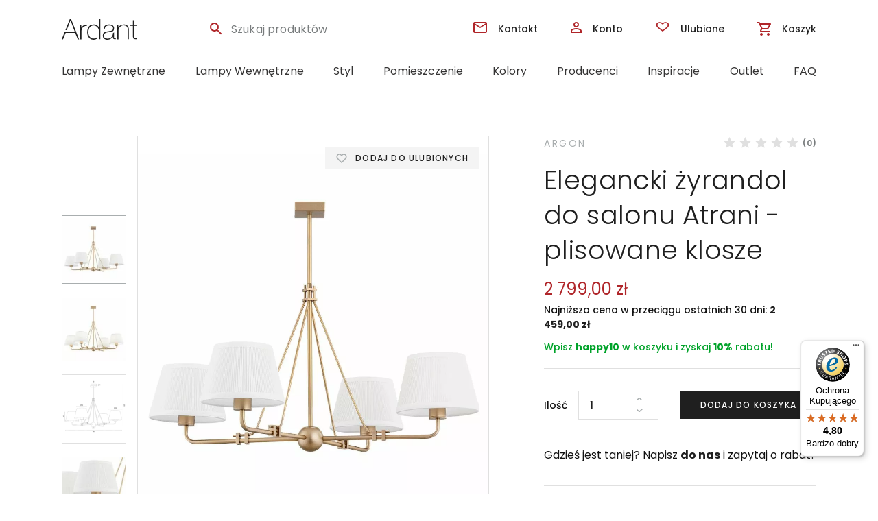

--- FILE ---
content_type: text/html; charset=UTF-8
request_url: https://ardant.pl/elegancki-zyrandol-atrani-plisowane-klosze/
body_size: 41236
content:
<!doctype html>
<html dir="ltr" lang="pl-PL">
<head>
    <meta charset="UTF-8">
    <meta name="viewport" content="width=device-width, initial-scale=1, maximum-scale=1.0, user-scalable=no">
    <link rel="profile" href="http://gmpg.org/xfn/11">
    <meta name="format-detection" content="telephone=no">
    <link rel="pingback" href="https://ardant.pl/xmlrpc.php">
    <link rel="icon" href="https://ardant.pl/wp-content/uploads/2019/03/favicon.ico" sizes="32x32"/>
    <link rel="icon" href="https://ardant.pl/wp-content/uploads/2019/03/favicon.ico" sizes="192x192"/>
    <link rel="apple-touch-icon-precomposed" href="https://ardant.pl/wp-content/uploads/2019/03/favicon.ico"/>

    <link rel="preconnect" href="https://fonts.gstatic.com" crossorigin="">
    <link rel="dns-prefetch" href="https://fonts.gstatic.com" crossorigin="">
    <link rel="preconnect" href="https://googletagmanager.com" crossorigin="">
    <link rel="dns-prefetch" href="https://googletagmanager.com" crossorigin="">
    <link rel="preconnect" href="https://facebook.com" crossorigin="">
    <link rel="dns-prefetch" href="https://facebook.com" crossorigin="">
    <link rel="preconnect" href="https://snap.licdn.com" crossorigin="">
    <link rel="dns-prefetch" href="https://snap.licdn.com" crossorigin="">
    <link rel="preconnect" href="https://www.google-analytics.com" crossorigin="">
    <link rel="dns-prefetch" href="https://www.google-analytics.com" crossorigin="">
    <link rel="preconnect" href="https://s.pinimg.com" crossorigin="">
    <link rel="dns-prefetch" href="https://s.pinimg.com" crossorigin="">
    <link rel="dns-prefetch" href="https://www.google-analytics.com" crossorigin="">

     
	<link rel="preconnect" href="https://fonts.googleapis.com">
	<link rel="preconnect" href="https://fonts.gstatic.com" crossorigin>
	<link href="https://fonts.googleapis.com/css2?family=Poppins:ital,wght@0,300;0,400;0,500;0,600;0,700;1,300;1,400;1,500;1,600;1,700&display=swap" rel="stylesheet">     
    
    <link rel="stylesheet" media="print" onload="this.onload=null;this.removeAttribute('media');" href="https://ardant.pl/wp-content/themes/ard/dist/css/star-rating.css"/>
    <link rel="stylesheet" href="https://ardant.pl/wp-content/themes/ard/dist/css/styles-poppins.css"/>
    
    
    
    <link rel="stylesheet" href="https://ardant.pl/wp-content/themes/ard/dist/css/styles-extra.css?menu-fix" />



    <title>Elegancki żyrandol do salonu Atrani – plisowane klosze | ardant.pl</title>
	<style>img:is([sizes="auto" i], [sizes^="auto," i]) { contain-intrinsic-size: 3000px 1500px }</style>
	
		<!-- All in One SEO Pro 4.7.3 - aioseo.com -->
		<meta name="description" content="Klasyczna lampa wisząca, stelaż w odcieniu postarzanego złota, do salonu, do jadalni Szerokość klosza 20 cm Plisa w odcieniu śmietankowej bieli" />
		<meta name="robots" content="max-snippet:-1, max-image-preview:large, max-video-preview:-1" />
		<link rel="canonical" href="https://ardant.pl/elegancki-zyrandol-atrani-plisowane-klosze/" />
		<meta name="generator" content="All in One SEO Pro (AIOSEO) 4.7.3" />
		<meta name="google" content="nositelinkssearchbox" />
		<script type="application/ld+json" class="aioseo-schema">
			{"@context":"https:\/\/schema.org","@graph":[{"@type":"BreadcrumbList","@id":"https:\/\/ardant.pl\/elegancki-zyrandol-atrani-plisowane-klosze\/#breadcrumblist","itemListElement":[{"@type":"ListItem","@id":"https:\/\/ardant.pl\/#listItem","position":1,"name":"Strona domowa","item":"https:\/\/ardant.pl\/","nextItem":"https:\/\/ardant.pl\/elegancki-zyrandol-atrani-plisowane-klosze\/#listItem"},{"@type":"ListItem","@id":"https:\/\/ardant.pl\/elegancki-zyrandol-atrani-plisowane-klosze\/#listItem","position":2,"name":"Elegancki \u017cyrandol do salonu Atrani - plisowane klosze","previousItem":"https:\/\/ardant.pl\/#listItem"}]},{"@type":"ItemPage","@id":"https:\/\/ardant.pl\/elegancki-zyrandol-atrani-plisowane-klosze\/#itempage","url":"https:\/\/ardant.pl\/elegancki-zyrandol-atrani-plisowane-klosze\/","name":"Elegancki \u017cyrandol do salonu Atrani \u2013 plisowane klosze | ardant.pl","description":"Klasyczna lampa wisz\u0105ca, stela\u017c w odcieniu postarzanego z\u0142ota, do salonu, do jadalni Szeroko\u015b\u0107 klosza 20 cm Plisa w odcieniu \u015bmietankowej bieli","inLanguage":"pl-PL","isPartOf":{"@id":"https:\/\/ardant.pl\/#website"},"breadcrumb":{"@id":"https:\/\/ardant.pl\/elegancki-zyrandol-atrani-plisowane-klosze\/#breadcrumblist"},"image":{"@type":"ImageObject","url":"https:\/\/ardant.pl\/wp-content\/uploads\/2023\/05\/ATRANI_1823_off.jpeg","@id":"https:\/\/ardant.pl\/elegancki-zyrandol-atrani-plisowane-klosze\/#mainImage","width":1000,"height":1000,"caption":"\u017byrandol do salonu - 4 bia\u0142e abazury"},"primaryImageOfPage":{"@id":"https:\/\/ardant.pl\/elegancki-zyrandol-atrani-plisowane-klosze\/#mainImage"},"datePublished":"2023-05-17T08:42:36+02:00","dateModified":"2026-01-08T10:22:16+01:00"},{"@type":"Organization","@id":"https:\/\/ardant.pl\/#organization","name":"Ardant Sp. z o.o.","url":"https:\/\/ardant.pl\/","telephone":"+48793266561"},{"@type":"WebPage","@id":"https:\/\/ardant.pl\/elegancki-zyrandol-atrani-plisowane-klosze\/#webpage","url":"https:\/\/ardant.pl\/elegancki-zyrandol-atrani-plisowane-klosze\/","name":"Elegancki \u017cyrandol do salonu Atrani \u2013 plisowane klosze | ardant.pl","description":"Klasyczna lampa wisz\u0105ca, stela\u017c w odcieniu postarzanego z\u0142ota, do salonu, do jadalni Szeroko\u015b\u0107 klosza 20 cm Plisa w odcieniu \u015bmietankowej bieli","inLanguage":"pl-PL","isPartOf":{"@id":"https:\/\/ardant.pl\/#website"},"breadcrumb":{"@id":"https:\/\/ardant.pl\/elegancki-zyrandol-atrani-plisowane-klosze\/#breadcrumblist"},"image":{"@type":"ImageObject","url":"https:\/\/ardant.pl\/wp-content\/uploads\/2023\/05\/ATRANI_1823_off.jpeg","@id":"https:\/\/ardant.pl\/elegancki-zyrandol-atrani-plisowane-klosze\/#mainImage","width":1000,"height":1000,"caption":"\u017byrandol do salonu - 4 bia\u0142e abazury"},"primaryImageOfPage":{"@id":"https:\/\/ardant.pl\/elegancki-zyrandol-atrani-plisowane-klosze\/#mainImage"},"datePublished":"2023-05-17T08:42:36+02:00","dateModified":"2026-01-08T10:22:16+01:00"},{"@type":"WebSite","@id":"https:\/\/ardant.pl\/#website","url":"https:\/\/ardant.pl\/","name":"ardant.pl","alternateName":"Ardant","inLanguage":"pl-PL","publisher":{"@id":"https:\/\/ardant.pl\/#organization"}}]}
		</script>
		<!-- All in One SEO Pro -->


<!-- Google Tag Manager for WordPress by gtm4wp.com -->
<script data-cfasync="false" data-pagespeed-no-defer>
	var gtm4wp_datalayer_name = "dataLayer";
	var dataLayer = dataLayer || [];
	const gtm4wp_use_sku_instead = false;
	const gtm4wp_currency = 'PLN';
	const gtm4wp_product_per_impression = 24;
	const gtm4wp_clear_ecommerce = false;
	const gtm4wp_datalayer_max_timeout = 2000;
</script>
<!-- End Google Tag Manager for WordPress by gtm4wp.com --><link rel='dns-prefetch' href='//widgets.trustedshops.com' />
<script type="text/javascript">
/* <![CDATA[ */
window._wpemojiSettings = {"baseUrl":"https:\/\/s.w.org\/images\/core\/emoji\/16.0.1\/72x72\/","ext":".png","svgUrl":"https:\/\/s.w.org\/images\/core\/emoji\/16.0.1\/svg\/","svgExt":".svg","source":{"concatemoji":"https:\/\/ardant.pl\/wp-includes\/js\/wp-emoji-release.min.js"}};
/*! This file is auto-generated */
!function(s,n){var o,i,e;function c(e){try{var t={supportTests:e,timestamp:(new Date).valueOf()};sessionStorage.setItem(o,JSON.stringify(t))}catch(e){}}function p(e,t,n){e.clearRect(0,0,e.canvas.width,e.canvas.height),e.fillText(t,0,0);var t=new Uint32Array(e.getImageData(0,0,e.canvas.width,e.canvas.height).data),a=(e.clearRect(0,0,e.canvas.width,e.canvas.height),e.fillText(n,0,0),new Uint32Array(e.getImageData(0,0,e.canvas.width,e.canvas.height).data));return t.every(function(e,t){return e===a[t]})}function u(e,t){e.clearRect(0,0,e.canvas.width,e.canvas.height),e.fillText(t,0,0);for(var n=e.getImageData(16,16,1,1),a=0;a<n.data.length;a++)if(0!==n.data[a])return!1;return!0}function f(e,t,n,a){switch(t){case"flag":return n(e,"\ud83c\udff3\ufe0f\u200d\u26a7\ufe0f","\ud83c\udff3\ufe0f\u200b\u26a7\ufe0f")?!1:!n(e,"\ud83c\udde8\ud83c\uddf6","\ud83c\udde8\u200b\ud83c\uddf6")&&!n(e,"\ud83c\udff4\udb40\udc67\udb40\udc62\udb40\udc65\udb40\udc6e\udb40\udc67\udb40\udc7f","\ud83c\udff4\u200b\udb40\udc67\u200b\udb40\udc62\u200b\udb40\udc65\u200b\udb40\udc6e\u200b\udb40\udc67\u200b\udb40\udc7f");case"emoji":return!a(e,"\ud83e\udedf")}return!1}function g(e,t,n,a){var r="undefined"!=typeof WorkerGlobalScope&&self instanceof WorkerGlobalScope?new OffscreenCanvas(300,150):s.createElement("canvas"),o=r.getContext("2d",{willReadFrequently:!0}),i=(o.textBaseline="top",o.font="600 32px Arial",{});return e.forEach(function(e){i[e]=t(o,e,n,a)}),i}function t(e){var t=s.createElement("script");t.src=e,t.defer=!0,s.head.appendChild(t)}"undefined"!=typeof Promise&&(o="wpEmojiSettingsSupports",i=["flag","emoji"],n.supports={everything:!0,everythingExceptFlag:!0},e=new Promise(function(e){s.addEventListener("DOMContentLoaded",e,{once:!0})}),new Promise(function(t){var n=function(){try{var e=JSON.parse(sessionStorage.getItem(o));if("object"==typeof e&&"number"==typeof e.timestamp&&(new Date).valueOf()<e.timestamp+604800&&"object"==typeof e.supportTests)return e.supportTests}catch(e){}return null}();if(!n){if("undefined"!=typeof Worker&&"undefined"!=typeof OffscreenCanvas&&"undefined"!=typeof URL&&URL.createObjectURL&&"undefined"!=typeof Blob)try{var e="postMessage("+g.toString()+"("+[JSON.stringify(i),f.toString(),p.toString(),u.toString()].join(",")+"));",a=new Blob([e],{type:"text/javascript"}),r=new Worker(URL.createObjectURL(a),{name:"wpTestEmojiSupports"});return void(r.onmessage=function(e){c(n=e.data),r.terminate(),t(n)})}catch(e){}c(n=g(i,f,p,u))}t(n)}).then(function(e){for(var t in e)n.supports[t]=e[t],n.supports.everything=n.supports.everything&&n.supports[t],"flag"!==t&&(n.supports.everythingExceptFlag=n.supports.everythingExceptFlag&&n.supports[t]);n.supports.everythingExceptFlag=n.supports.everythingExceptFlag&&!n.supports.flag,n.DOMReady=!1,n.readyCallback=function(){n.DOMReady=!0}}).then(function(){return e}).then(function(){var e;n.supports.everything||(n.readyCallback(),(e=n.source||{}).concatemoji?t(e.concatemoji):e.wpemoji&&e.twemoji&&(t(e.twemoji),t(e.wpemoji)))}))}((window,document),window._wpemojiSettings);
/* ]]> */
</script>
<link rel='stylesheet' id='wp-components-css' href='https://ardant.pl/wp-includes/css/dist/components/style.min.css' type='text/css' media='all' />
<link rel='stylesheet' id='woocommerce-dpd-blocks-integration-frontend-css' href='https://ardant.pl/wp-content/plugins/woocommerce-dpd/build/point-selection-block-frontend.css' type='text/css' media='all' />
<link rel='stylesheet' id='woocommerce-dpd-blocks-integration-editor-css' href='https://ardant.pl/wp-content/plugins/woocommerce-dpd/build/point-selection-block.css' type='text/css' media='all' />
<style id='wp-emoji-styles-inline-css' type='text/css'>

	img.wp-smiley, img.emoji {
		display: inline !important;
		border: none !important;
		box-shadow: none !important;
		height: 1em !important;
		width: 1em !important;
		margin: 0 0.07em !important;
		vertical-align: -0.1em !important;
		background: none !important;
		padding: 0 !important;
	}
</style>
<link rel='stylesheet' id='wp-block-library-css' href='https://ardant.pl/wp-includes/css/dist/block-library/style.min.css' type='text/css' media='all' />
<style id='wp-block-library-theme-inline-css' type='text/css'>
.wp-block-audio :where(figcaption){color:#555;font-size:13px;text-align:center}.is-dark-theme .wp-block-audio :where(figcaption){color:#ffffffa6}.wp-block-audio{margin:0 0 1em}.wp-block-code{border:1px solid #ccc;border-radius:4px;font-family:Menlo,Consolas,monaco,monospace;padding:.8em 1em}.wp-block-embed :where(figcaption){color:#555;font-size:13px;text-align:center}.is-dark-theme .wp-block-embed :where(figcaption){color:#ffffffa6}.wp-block-embed{margin:0 0 1em}.blocks-gallery-caption{color:#555;font-size:13px;text-align:center}.is-dark-theme .blocks-gallery-caption{color:#ffffffa6}:root :where(.wp-block-image figcaption){color:#555;font-size:13px;text-align:center}.is-dark-theme :root :where(.wp-block-image figcaption){color:#ffffffa6}.wp-block-image{margin:0 0 1em}.wp-block-pullquote{border-bottom:4px solid;border-top:4px solid;color:currentColor;margin-bottom:1.75em}.wp-block-pullquote cite,.wp-block-pullquote footer,.wp-block-pullquote__citation{color:currentColor;font-size:.8125em;font-style:normal;text-transform:uppercase}.wp-block-quote{border-left:.25em solid;margin:0 0 1.75em;padding-left:1em}.wp-block-quote cite,.wp-block-quote footer{color:currentColor;font-size:.8125em;font-style:normal;position:relative}.wp-block-quote:where(.has-text-align-right){border-left:none;border-right:.25em solid;padding-left:0;padding-right:1em}.wp-block-quote:where(.has-text-align-center){border:none;padding-left:0}.wp-block-quote.is-large,.wp-block-quote.is-style-large,.wp-block-quote:where(.is-style-plain){border:none}.wp-block-search .wp-block-search__label{font-weight:700}.wp-block-search__button{border:1px solid #ccc;padding:.375em .625em}:where(.wp-block-group.has-background){padding:1.25em 2.375em}.wp-block-separator.has-css-opacity{opacity:.4}.wp-block-separator{border:none;border-bottom:2px solid;margin-left:auto;margin-right:auto}.wp-block-separator.has-alpha-channel-opacity{opacity:1}.wp-block-separator:not(.is-style-wide):not(.is-style-dots){width:100px}.wp-block-separator.has-background:not(.is-style-dots){border-bottom:none;height:1px}.wp-block-separator.has-background:not(.is-style-wide):not(.is-style-dots){height:2px}.wp-block-table{margin:0 0 1em}.wp-block-table td,.wp-block-table th{word-break:normal}.wp-block-table :where(figcaption){color:#555;font-size:13px;text-align:center}.is-dark-theme .wp-block-table :where(figcaption){color:#ffffffa6}.wp-block-video :where(figcaption){color:#555;font-size:13px;text-align:center}.is-dark-theme .wp-block-video :where(figcaption){color:#ffffffa6}.wp-block-video{margin:0 0 1em}:root :where(.wp-block-template-part.has-background){margin-bottom:0;margin-top:0;padding:1.25em 2.375em}
</style>
<style id='classic-theme-styles-inline-css' type='text/css'>
/*! This file is auto-generated */
.wp-block-button__link{color:#fff;background-color:#32373c;border-radius:9999px;box-shadow:none;text-decoration:none;padding:calc(.667em + 2px) calc(1.333em + 2px);font-size:1.125em}.wp-block-file__button{background:#32373c;color:#fff;text-decoration:none}
</style>
<style id='global-styles-inline-css' type='text/css'>
:root{--wp--preset--aspect-ratio--square: 1;--wp--preset--aspect-ratio--4-3: 4/3;--wp--preset--aspect-ratio--3-4: 3/4;--wp--preset--aspect-ratio--3-2: 3/2;--wp--preset--aspect-ratio--2-3: 2/3;--wp--preset--aspect-ratio--16-9: 16/9;--wp--preset--aspect-ratio--9-16: 9/16;--wp--preset--color--black: #000000;--wp--preset--color--cyan-bluish-gray: #abb8c3;--wp--preset--color--white: #ffffff;--wp--preset--color--pale-pink: #f78da7;--wp--preset--color--vivid-red: #cf2e2e;--wp--preset--color--luminous-vivid-orange: #ff6900;--wp--preset--color--luminous-vivid-amber: #fcb900;--wp--preset--color--light-green-cyan: #7bdcb5;--wp--preset--color--vivid-green-cyan: #00d084;--wp--preset--color--pale-cyan-blue: #8ed1fc;--wp--preset--color--vivid-cyan-blue: #0693e3;--wp--preset--color--vivid-purple: #9b51e0;--wp--preset--gradient--vivid-cyan-blue-to-vivid-purple: linear-gradient(135deg,rgba(6,147,227,1) 0%,rgb(155,81,224) 100%);--wp--preset--gradient--light-green-cyan-to-vivid-green-cyan: linear-gradient(135deg,rgb(122,220,180) 0%,rgb(0,208,130) 100%);--wp--preset--gradient--luminous-vivid-amber-to-luminous-vivid-orange: linear-gradient(135deg,rgba(252,185,0,1) 0%,rgba(255,105,0,1) 100%);--wp--preset--gradient--luminous-vivid-orange-to-vivid-red: linear-gradient(135deg,rgba(255,105,0,1) 0%,rgb(207,46,46) 100%);--wp--preset--gradient--very-light-gray-to-cyan-bluish-gray: linear-gradient(135deg,rgb(238,238,238) 0%,rgb(169,184,195) 100%);--wp--preset--gradient--cool-to-warm-spectrum: linear-gradient(135deg,rgb(74,234,220) 0%,rgb(151,120,209) 20%,rgb(207,42,186) 40%,rgb(238,44,130) 60%,rgb(251,105,98) 80%,rgb(254,248,76) 100%);--wp--preset--gradient--blush-light-purple: linear-gradient(135deg,rgb(255,206,236) 0%,rgb(152,150,240) 100%);--wp--preset--gradient--blush-bordeaux: linear-gradient(135deg,rgb(254,205,165) 0%,rgb(254,45,45) 50%,rgb(107,0,62) 100%);--wp--preset--gradient--luminous-dusk: linear-gradient(135deg,rgb(255,203,112) 0%,rgb(199,81,192) 50%,rgb(65,88,208) 100%);--wp--preset--gradient--pale-ocean: linear-gradient(135deg,rgb(255,245,203) 0%,rgb(182,227,212) 50%,rgb(51,167,181) 100%);--wp--preset--gradient--electric-grass: linear-gradient(135deg,rgb(202,248,128) 0%,rgb(113,206,126) 100%);--wp--preset--gradient--midnight: linear-gradient(135deg,rgb(2,3,129) 0%,rgb(40,116,252) 100%);--wp--preset--font-size--small: 14px;--wp--preset--font-size--medium: 23px;--wp--preset--font-size--large: 26px;--wp--preset--font-size--x-large: 42px;--wp--preset--font-size--normal: 16px;--wp--preset--font-size--huge: 37px;--wp--preset--font-family--inter: "Inter", sans-serif;--wp--preset--font-family--cardo: Cardo;--wp--preset--spacing--20: 0.44rem;--wp--preset--spacing--30: 0.67rem;--wp--preset--spacing--40: 1rem;--wp--preset--spacing--50: 1.5rem;--wp--preset--spacing--60: 2.25rem;--wp--preset--spacing--70: 3.38rem;--wp--preset--spacing--80: 5.06rem;--wp--preset--shadow--natural: 6px 6px 9px rgba(0, 0, 0, 0.2);--wp--preset--shadow--deep: 12px 12px 50px rgba(0, 0, 0, 0.4);--wp--preset--shadow--sharp: 6px 6px 0px rgba(0, 0, 0, 0.2);--wp--preset--shadow--outlined: 6px 6px 0px -3px rgba(255, 255, 255, 1), 6px 6px rgba(0, 0, 0, 1);--wp--preset--shadow--crisp: 6px 6px 0px rgba(0, 0, 0, 1);}:where(.is-layout-flex){gap: 0.5em;}:where(.is-layout-grid){gap: 0.5em;}body .is-layout-flex{display: flex;}.is-layout-flex{flex-wrap: wrap;align-items: center;}.is-layout-flex > :is(*, div){margin: 0;}body .is-layout-grid{display: grid;}.is-layout-grid > :is(*, div){margin: 0;}:where(.wp-block-columns.is-layout-flex){gap: 2em;}:where(.wp-block-columns.is-layout-grid){gap: 2em;}:where(.wp-block-post-template.is-layout-flex){gap: 1.25em;}:where(.wp-block-post-template.is-layout-grid){gap: 1.25em;}.has-black-color{color: var(--wp--preset--color--black) !important;}.has-cyan-bluish-gray-color{color: var(--wp--preset--color--cyan-bluish-gray) !important;}.has-white-color{color: var(--wp--preset--color--white) !important;}.has-pale-pink-color{color: var(--wp--preset--color--pale-pink) !important;}.has-vivid-red-color{color: var(--wp--preset--color--vivid-red) !important;}.has-luminous-vivid-orange-color{color: var(--wp--preset--color--luminous-vivid-orange) !important;}.has-luminous-vivid-amber-color{color: var(--wp--preset--color--luminous-vivid-amber) !important;}.has-light-green-cyan-color{color: var(--wp--preset--color--light-green-cyan) !important;}.has-vivid-green-cyan-color{color: var(--wp--preset--color--vivid-green-cyan) !important;}.has-pale-cyan-blue-color{color: var(--wp--preset--color--pale-cyan-blue) !important;}.has-vivid-cyan-blue-color{color: var(--wp--preset--color--vivid-cyan-blue) !important;}.has-vivid-purple-color{color: var(--wp--preset--color--vivid-purple) !important;}.has-black-background-color{background-color: var(--wp--preset--color--black) !important;}.has-cyan-bluish-gray-background-color{background-color: var(--wp--preset--color--cyan-bluish-gray) !important;}.has-white-background-color{background-color: var(--wp--preset--color--white) !important;}.has-pale-pink-background-color{background-color: var(--wp--preset--color--pale-pink) !important;}.has-vivid-red-background-color{background-color: var(--wp--preset--color--vivid-red) !important;}.has-luminous-vivid-orange-background-color{background-color: var(--wp--preset--color--luminous-vivid-orange) !important;}.has-luminous-vivid-amber-background-color{background-color: var(--wp--preset--color--luminous-vivid-amber) !important;}.has-light-green-cyan-background-color{background-color: var(--wp--preset--color--light-green-cyan) !important;}.has-vivid-green-cyan-background-color{background-color: var(--wp--preset--color--vivid-green-cyan) !important;}.has-pale-cyan-blue-background-color{background-color: var(--wp--preset--color--pale-cyan-blue) !important;}.has-vivid-cyan-blue-background-color{background-color: var(--wp--preset--color--vivid-cyan-blue) !important;}.has-vivid-purple-background-color{background-color: var(--wp--preset--color--vivid-purple) !important;}.has-black-border-color{border-color: var(--wp--preset--color--black) !important;}.has-cyan-bluish-gray-border-color{border-color: var(--wp--preset--color--cyan-bluish-gray) !important;}.has-white-border-color{border-color: var(--wp--preset--color--white) !important;}.has-pale-pink-border-color{border-color: var(--wp--preset--color--pale-pink) !important;}.has-vivid-red-border-color{border-color: var(--wp--preset--color--vivid-red) !important;}.has-luminous-vivid-orange-border-color{border-color: var(--wp--preset--color--luminous-vivid-orange) !important;}.has-luminous-vivid-amber-border-color{border-color: var(--wp--preset--color--luminous-vivid-amber) !important;}.has-light-green-cyan-border-color{border-color: var(--wp--preset--color--light-green-cyan) !important;}.has-vivid-green-cyan-border-color{border-color: var(--wp--preset--color--vivid-green-cyan) !important;}.has-pale-cyan-blue-border-color{border-color: var(--wp--preset--color--pale-cyan-blue) !important;}.has-vivid-cyan-blue-border-color{border-color: var(--wp--preset--color--vivid-cyan-blue) !important;}.has-vivid-purple-border-color{border-color: var(--wp--preset--color--vivid-purple) !important;}.has-vivid-cyan-blue-to-vivid-purple-gradient-background{background: var(--wp--preset--gradient--vivid-cyan-blue-to-vivid-purple) !important;}.has-light-green-cyan-to-vivid-green-cyan-gradient-background{background: var(--wp--preset--gradient--light-green-cyan-to-vivid-green-cyan) !important;}.has-luminous-vivid-amber-to-luminous-vivid-orange-gradient-background{background: var(--wp--preset--gradient--luminous-vivid-amber-to-luminous-vivid-orange) !important;}.has-luminous-vivid-orange-to-vivid-red-gradient-background{background: var(--wp--preset--gradient--luminous-vivid-orange-to-vivid-red) !important;}.has-very-light-gray-to-cyan-bluish-gray-gradient-background{background: var(--wp--preset--gradient--very-light-gray-to-cyan-bluish-gray) !important;}.has-cool-to-warm-spectrum-gradient-background{background: var(--wp--preset--gradient--cool-to-warm-spectrum) !important;}.has-blush-light-purple-gradient-background{background: var(--wp--preset--gradient--blush-light-purple) !important;}.has-blush-bordeaux-gradient-background{background: var(--wp--preset--gradient--blush-bordeaux) !important;}.has-luminous-dusk-gradient-background{background: var(--wp--preset--gradient--luminous-dusk) !important;}.has-pale-ocean-gradient-background{background: var(--wp--preset--gradient--pale-ocean) !important;}.has-electric-grass-gradient-background{background: var(--wp--preset--gradient--electric-grass) !important;}.has-midnight-gradient-background{background: var(--wp--preset--gradient--midnight) !important;}.has-small-font-size{font-size: var(--wp--preset--font-size--small) !important;}.has-medium-font-size{font-size: var(--wp--preset--font-size--medium) !important;}.has-large-font-size{font-size: var(--wp--preset--font-size--large) !important;}.has-x-large-font-size{font-size: var(--wp--preset--font-size--x-large) !important;}
:where(.wp-block-post-template.is-layout-flex){gap: 1.25em;}:where(.wp-block-post-template.is-layout-grid){gap: 1.25em;}
:where(.wp-block-columns.is-layout-flex){gap: 2em;}:where(.wp-block-columns.is-layout-grid){gap: 2em;}
:root :where(.wp-block-pullquote){font-size: 1.5em;line-height: 1.6;}
</style>
<link rel='stylesheet' id='photoswipe-css' href='https://ardant.pl/wp-content/plugins/woocommerce/assets/css/photoswipe/photoswipe.min.css' type='text/css' media='all' />
<link rel='stylesheet' id='photoswipe-default-skin-css' href='https://ardant.pl/wp-content/plugins/woocommerce/assets/css/photoswipe/default-skin/default-skin.min.css' type='text/css' media='all' />
<style id='woocommerce-inline-inline-css' type='text/css'>
.woocommerce form .form-row .required { visibility: visible; }
</style>
<link rel='stylesheet' id='p24-blik-field-styles-css' href='https://ardant.pl/wp-content/plugins/woocommerce-gateway-przelewy24%202/assets/css/blik_field.css' type='text/css' media='all' />
<link rel='stylesheet' id='cmplz-general-css' href='https://ardant.pl/wp-content/plugins/complianz-gdpr-premium/assets/css/cookieblocker.min.css' type='text/css' media='all' />
<link rel='stylesheet' id='perfect-scrollbar-css' href='https://ardant.pl/wp-content/plugins/woo-smart-wishlist/assets/libs/perfect-scrollbar/css/perfect-scrollbar.min.css' type='text/css' media='all' />
<link rel='stylesheet' id='perfect-scrollbar-wpc-css' href='https://ardant.pl/wp-content/plugins/woo-smart-wishlist/assets/libs/perfect-scrollbar/css/custom-theme.css' type='text/css' media='all' />
<link rel='stylesheet' id='notiny-css' href='https://ardant.pl/wp-content/plugins/woo-smart-wishlist/assets/libs/notiny/notiny.css' type='text/css' media='all' />
<link rel='stylesheet' id='woosw-icons-css' href='https://ardant.pl/wp-content/plugins/woo-smart-wishlist/assets/css/icons.css' type='text/css' media='all' />
<link rel='stylesheet' id='woosw-frontend-css' href='https://ardant.pl/wp-content/plugins/woo-smart-wishlist/assets/css/frontend.css' type='text/css' media='all' />
<style id='woosw-frontend-inline-css' type='text/css'>
.woosw-popup .woosw-popup-inner .woosw-popup-content .woosw-popup-content-bot .woosw-notice { background-color: #5fbd74; } .woosw-popup .woosw-popup-inner .woosw-popup-content .woosw-popup-content-bot .woosw-popup-content-bot-inner a:hover { color: #5fbd74; border-color: #5fbd74; } 
</style>
<link rel='stylesheet' id='brands-styles-css' href='https://ardant.pl/wp-content/plugins/woocommerce/assets/css/brands.css' type='text/css' media='all' />
<link rel='stylesheet' id='flexible-shipping-free-shipping-css' href='https://ardant.pl/wp-content/plugins/flexible-shipping/assets/dist/css/free-shipping.css' type='text/css' media='all' />
<link rel='stylesheet' id='storefront-woocommerce-brands-style-css' href='https://ardant.pl/wp-content/themes/storefront/assets/css/woocommerce/extensions/brands.css' type='text/css' media='all' />
<link rel='stylesheet' id='cwginstock_frontend_css-css' href='https://ardant.pl/wp-content/plugins/back-in-stock-notifier-for-woocommerce/assets/css/frontend.min.css' type='text/css' media='' />
<link rel='stylesheet' id='cwginstock_bootstrap-css' href='https://ardant.pl/wp-content/plugins/back-in-stock-notifier-for-woocommerce/assets/css/bootstrap.min.css' type='text/css' media='' />
<script type="text/javascript" src="https://ardant.pl/wp-content/plugins/complianz-gdpr-premium/pro/tcf-stub/build/index.js" id="cmplz-tcf-stub-js"></script>
<script type="text/javascript" src="https://ardant.pl/wp-includes/js/jquery/jquery.min.js" id="jquery-core-js"></script>
<script type="text/javascript" src="https://ardant.pl/wp-includes/js/jquery/jquery-migrate.min.js" id="jquery-migrate-js"></script>
<script type="text/javascript" src="https://ardant.pl/wp-content/plugins/woocommerce/assets/js/jquery-blockui/jquery.blockUI.min.js" id="jquery-blockui-js" data-wp-strategy="defer"></script>
<script type="text/javascript" id="wc-add-to-cart-js-extra">
/* <![CDATA[ */
var wc_add_to_cart_params = {"ajax_url":"\/wp-admin\/admin-ajax.php","wc_ajax_url":"\/?wc-ajax=%%endpoint%%","i18n_view_cart":"Zobacz koszyk","cart_url":"https:\/\/ardant.pl\/koszyk\/","is_cart":"","cart_redirect_after_add":"no"};
/* ]]> */
</script>
<script type="text/javascript" src="https://ardant.pl/wp-content/plugins/woocommerce/assets/js/frontend/add-to-cart.min.js" id="wc-add-to-cart-js" defer="defer" data-wp-strategy="defer"></script>
<script type="text/javascript" src="https://ardant.pl/wp-content/plugins/woocommerce/assets/js/zoom/jquery.zoom.min.js" id="zoom-js" defer="defer" data-wp-strategy="defer"></script>
<script type="text/javascript" src="https://ardant.pl/wp-content/plugins/woocommerce/assets/js/flexslider/jquery.flexslider.min.js" id="flexslider-js" defer="defer" data-wp-strategy="defer"></script>
<script type="text/javascript" src="https://ardant.pl/wp-content/plugins/woocommerce/assets/js/photoswipe/photoswipe.min.js" id="photoswipe-js" defer="defer" data-wp-strategy="defer"></script>
<script type="text/javascript" src="https://ardant.pl/wp-content/plugins/woocommerce/assets/js/photoswipe/photoswipe-ui-default.min.js" id="photoswipe-ui-default-js" defer="defer" data-wp-strategy="defer"></script>
<script type="text/javascript" id="wc-single-product-js-extra">
/* <![CDATA[ */
var wc_single_product_params = {"i18n_required_rating_text":"Prosz\u0119 wybra\u0107 ocen\u0119","i18n_product_gallery_trigger_text":"Wy\u015bwietl pe\u0142noekranow\u0105 galeri\u0119 obrazk\u00f3w","review_rating_required":"yes","flexslider":{"rtl":false,"animation":"slide","smoothHeight":true,"directionNav":false,"controlNav":"thumbnails","slideshow":false,"animationSpeed":500,"animationLoop":false,"allowOneSlide":false},"zoom_enabled":"1","zoom_options":[],"photoswipe_enabled":"1","photoswipe_options":{"shareEl":false,"closeOnScroll":false,"history":false,"hideAnimationDuration":0,"showAnimationDuration":0},"flexslider_enabled":"1"};
/* ]]> */
</script>
<script type="text/javascript" src="https://ardant.pl/wp-content/plugins/woocommerce/assets/js/frontend/single-product.min.js" id="wc-single-product-js" defer="defer" data-wp-strategy="defer"></script>
<script type="text/javascript" src="https://ardant.pl/wp-content/plugins/woocommerce/assets/js/js-cookie/js.cookie.min.js" id="js-cookie-js" data-wp-strategy="defer"></script>
<script type="text/javascript" id="woocommerce-js-extra">
/* <![CDATA[ */
var woocommerce_params = {"ajax_url":"\/wp-admin\/admin-ajax.php","wc_ajax_url":"\/?wc-ajax=%%endpoint%%"};
/* ]]> */
</script>
<script type="text/javascript" src="https://ardant.pl/wp-content/plugins/woocommerce/assets/js/frontend/woocommerce.min.js" id="woocommerce-js" defer="defer" data-wp-strategy="defer"></script>
<script type="text/javascript" id="cmplz-tcf-js-extra">
/* <![CDATA[ */
var cmplz_tcf = {"cmp_url":"https:\/\/ardant.pl\/wp-content\/uploads\/complianz\/","retention_string":"Retention in days","undeclared_string":"Not declared","isServiceSpecific":"1","excludedVendors":{"15":15,"66":66,"119":119,"139":139,"141":141,"174":174,"192":192,"262":262,"375":375,"377":377,"387":387,"427":427,"435":435,"512":512,"527":527,"569":569,"581":581,"587":587,"626":626,"644":644,"667":667,"713":713,"733":733,"736":736,"748":748,"776":776,"806":806,"822":822,"830":830,"836":836,"856":856,"879":879,"882":882,"888":888,"909":909,"970":970,"986":986,"1015":1015,"1018":1018,"1022":1022,"1039":1039,"1078":1078,"1079":1079,"1094":1094,"1149":1149,"1156":1156,"1167":1167,"1173":1173,"1199":1199,"1211":1211,"1216":1216,"1252":1252,"1263":1263,"1298":1298,"1305":1305,"1342":1342,"1343":1343,"1355":1355,"1365":1365,"1366":1366,"1368":1368,"1371":1371,"1373":1373,"1391":1391,"1405":1405,"1418":1418,"1423":1423,"1425":1425,"1440":1440,"1442":1442,"1482":1482,"1492":1492,"1496":1496,"1503":1503,"1508":1508,"1509":1509,"1510":1510,"1519":1519},"purposes":[1,2,3,4,5,6,7,8,9,10,11],"specialPurposes":[1,2],"features":[1,2,3],"specialFeatures":[],"publisherCountryCode":"PL","lspact":"N","ccpa_applies":"","ac_mode":"1","debug":"","prefix":"cmplz_"};
/* ]]> */
</script>
<script defer type="text/javascript" src="https://ardant.pl/wp-content/plugins/complianz-gdpr-premium/pro/tcf/build/index.js" id="cmplz-tcf-js"></script>
<script type="text/javascript" src="https://ardant.pl/wp-includes/js/dist/hooks.min.js" id="wp-hooks-js"></script>
<script type="text/javascript" id="wpm-js-extra">
/* <![CDATA[ */
var wpm = {"ajax_url":"https:\/\/ardant.pl\/wp-admin\/admin-ajax.php","root":"https:\/\/ardant.pl\/wp-json\/","nonce_wp_rest":"7d6206349f","nonce_ajax":"b7e2fcfff4"};
/* ]]> */
</script>
<script type="text/javascript" src="https://ardant.pl/wp-content/plugins/woocommerce-google-adwords-conversion-tracking-tag/js/public/wpm-public.p1.min.js" id="wpm-js"></script>
<link rel="https://api.w.org/" href="https://ardant.pl/wp-json/" /><link rel="alternate" title="JSON" type="application/json" href="https://ardant.pl/wp-json/wp/v2/product/159331" /><link rel="EditURI" type="application/rsd+xml" title="RSD" href="https://ardant.pl/xmlrpc.php?rsd" />
<link rel='shortlink' href='https://ardant.pl/?p=159331' />
<link rel="alternate" title="oEmbed (JSON)" type="application/json+oembed" href="https://ardant.pl/wp-json/oembed/1.0/embed?url=https%3A%2F%2Fardant.pl%2Felegancki-zyrandol-atrani-plisowane-klosze%2F" />
<link rel="alternate" title="oEmbed (XML)" type="text/xml+oembed" href="https://ardant.pl/wp-json/oembed/1.0/embed?url=https%3A%2F%2Fardant.pl%2Felegancki-zyrandol-atrani-plisowane-klosze%2F&#038;format=xml" />

<!-- This website runs the Product Feed PRO for WooCommerce by AdTribes.io plugin - version woocommercesea_option_installed_version -->
			<style>.cmplz-hidden {
					display: none !important;
				}</style>
<!-- Google Tag Manager for WordPress by gtm4wp.com -->
<!-- GTM Container placement set to off -->
<script data-cfasync="false" data-pagespeed-no-defer>
	var dataLayer_content = {"pagePostType":"product","pagePostType2":"single-product","pagePostAuthor":"Karolina Urbanek","cartContent":{"totals":{"applied_coupons":[],"discount_total":0,"subtotal":0,"total":0},"items":[]},"productRatingCounts":[],"productAverageRating":0,"productReviewCount":0,"productType":"simple","productIsVariable":0};
	dataLayer.push( dataLayer_content );
</script>
<script data-cfasync="false" data-pagespeed-no-defer>
	console.warn && console.warn("[GTM4WP] Google Tag Manager container code placement set to OFF !!!");
	console.warn && console.warn("[GTM4WP] Data layer codes are active but GTM container must be loaded using custom coding !!!");
</script>
<!-- End Google Tag Manager for WordPress by gtm4wp.com -->	<noscript><style>.woocommerce-product-gallery{ opacity: 1 !important; }</style></noscript>
	
<!-- START Pixel Manager for WooCommerce -->

		<script>

			window.wpmDataLayer = window.wpmDataLayer || {};
			window.wpmDataLayer = Object.assign(window.wpmDataLayer, {"cart":{},"cart_item_keys":{},"version":{"number":"1.49.1","pro":false,"eligible_for_updates":false,"distro":"fms","beta":false,"show":true},"pixels":[],"shop":{"list_name":"Product | Elegancki żyrandol do salonu Atrani - plisowane klosze","list_id":"product_elegancki-zyrandol-do-salonu-atrani-plisowane-klosze","page_type":"product","product_type":"simple","currency":"PLN","selectors":{"addToCart":[],"beginCheckout":[]},"order_duplication_prevention":true,"view_item_list_trigger":{"test_mode":false,"background_color":"green","opacity":0.5,"repeat":true,"timeout":1000,"threshold":0.8},"variations_output":true,"session_active":false},"page":{"id":159331,"title":"Elegancki żyrandol do salonu Atrani &#8211; plisowane klosze","type":"product","categories":[],"parent":{"id":0,"title":"Elegancki żyrandol do salonu Atrani &#8211; plisowane klosze","type":"product","categories":[]}},"general":{"user_logged_in":false,"scroll_tracking_thresholds":[],"page_id":159331,"exclude_domains":[],"server_2_server":{"active":false,"ip_exclude_list":[],"pageview_event_s2s":{"is_active":false,"pixels":[]}},"consent_management":{"explicit_consent":false,"restricted_regions":["AT","BE","BG","CY","CZ","DE","DK","EE","ES","FI","FR","GR","HR","HU","IE","IT","LT","LU","LV","MT","NL","PL","PT","RO","SE","SI","SK"]},"lazy_load_pmw":false}});

		</script>

		
<!-- END Pixel Manager for WooCommerce -->
			<meta name="pm-dataLayer-meta" content="159331" class="wpmProductId"
				  data-id="159331">
					<script>
			(window.wpmDataLayer = window.wpmDataLayer || {}).products             = window.wpmDataLayer.products || {};
			window.wpmDataLayer.products[159331] = {"id":"159331","sku":"ARG1823","price":2799,"brand":"","quantity":1,"dyn_r_ids":{"post_id":"159331","sku":"ARG1823","gpf":"woocommerce_gpf_159331","gla":"gla_159331"},"is_variable":false,"type":"simple","name":"Elegancki żyrandol do salonu Atrani - plisowane klosze","category":["Lampy dające dużo światła","Lampy do jadalni","Lampy do salonu","Lampy do sypialni","Lampy nad blat","Lampy nad stół","Lampy plisowane","Lampy wiszące","Lampy wiszące dekoracyjne","Lampy wiszące do salonu","Lampy wiszące eleganckie","Lampy wiszące materiałowe","Lampy wiszące złote","Nowości","Żyrandole","Żyrandole art deco","Żyrandole beżowe","Żyrandole do salonu","Żyrandole materiałowe","Żyrandole metalowe","Żyrandole modern farmhouse","Żyrandole nowoczesne","Żyrandole złote"],"is_variation":false};
					</script>
		<style class='wp-fonts-local' type='text/css'>
@font-face{font-family:Inter;font-style:normal;font-weight:300 900;font-display:fallback;src:url('https://ardant.pl/wp-content/plugins/woocommerce/assets/fonts/Inter-VariableFont_slnt,wght.woff2') format('woff2');font-stretch:normal;}
@font-face{font-family:Cardo;font-style:normal;font-weight:400;font-display:fallback;src:url('https://ardant.pl/wp-content/plugins/woocommerce/assets/fonts/cardo_normal_400.woff2') format('woff2');}
</style>
<link rel="icon" href="https://ardant.pl/wp-content/uploads/favicon.ico" sizes="32x32" />
<link rel="icon" href="https://ardant.pl/wp-content/uploads/favicon.ico" sizes="192x192" />
<link rel="apple-touch-icon" href="https://ardant.pl/wp-content/uploads/favicon.ico" />
<meta name="msapplication-TileImage" content="https://ardant.pl/wp-content/uploads/favicon.ico" />
		<style type="text/css" id="wp-custom-css">
			.payment-data-form a.btn.btn-secondary.d-none.d-lg-inline-flex {
    display: none !important;
}		</style>
		
    <meta name="google-site-verification" content="PkZSPjK-fIsCUY44t4SJldvwvQ7vs6GqPOX1MfZaZP0" />
    <meta name="google-site-verification" content="Pz6QOZWqa6F96W7qpQXQdgisaEHatqWWBFgHsyj1FCs" />

	<script>
    dlApi = {
        cmd: []
    };
</script>
<script src="https://lib.onet.pl/s.csr/build/dlApi/minit.boot.min.js" async></script>
	
    <script>
      window.dataLayer = window.dataLayer || [];
      function gtag(){dataLayer.push(arguments);}
      gtag('js', new Date());

      gtag('config', 'AW-837686685');
    </script>

            <script>
			gtag('event', 'page_view', {
				'send_to': 'AW-837686685',
				'ecomm_prodid': 159331			});

			dataLayer.push({
                'event' : 'productView',
				'ecommerce': {
					'detail': {
						'actionField': {'page': 'Single product'},
						'products': [{
							'name': 'Elegancki żyrandol do salonu Atrani - plisowane klosze',
							'id': '159331',
							'price': '2799',
							'brand': 'Argon',
							'category': 'Lampy dające dużo światła, Lampy do jadalni, Lampy do salonu, Lampy do sypialni, Lampy nad blat, Lampy nad stół, Lampy plisowane, Lampy wiszące, Lampy wiszące dekoracyjne, Lampy wiszące do salonu, Lampy wiszące eleganckie, Lampy wiszące materiałowe, Lampy wiszące złote, Nowości, Żyrandole, Żyrandole art deco, Żyrandole beżowe, Żyrandole do salonu, Żyrandole materiałowe, Żyrandole metalowe, Żyrandole modern farmhouse, Żyrandole nowoczesne, Żyrandole złote',
							'variant': 'beżowy, złoty'
						}]
					}
				}
			});
        </script>
    </head>

<body data-cmplz=2 class="home">


<header>
    <nav class="navbar navbar-expand-lg navbar-light d-flex flex-column" id="navbar">
        <div class="nav-top-outer w-100">
            <div class="container">
                <div class="navbar__top-wrap d-flex w-100 align-items-center">
                    <a class="navbar-brand" href="/"><img width="110" height="30" loading="lazy" decoding="async" src="https://ardant.pl/wp-content/themes/ard/dist/img/logo.svg" alt=""></a>
                    <button class="navbar__mobile-back-button" id="backBtn" data-text="" data-item="" data-level="1"></button>
                    <h4 class="headline-xm mb-0 navbar__mobile-header">Menu</h4>
                    <div class="navbar__inner-wrap w-100">
                        
<div class="navbar__outer-search position-relative w-100">
    <form action="https://ardant.pl" autocomplete="off" class="navbar__search-wrap">
        <input id="search" type="text" autocomplete="off" required class="search-input navbar__search-input form-control" name="s"
               placeholder="Szukaj produktów" />
        <button class="close-icon" type="reset"></button>
    </form>
    <section class="section-search-dropdown bg-gray-100" tabindex="0">
        <div class="search-dropdown search-dropdown--default">
            <div class="search-dropdown__col-1">
                <div class="search-dropdown__inner">
                    
<h4 class="medium">Popularne kategorie</h4>
<ul class="list-unstyled dropdown-links">
            <li class="dropdown-links__item">
            <a href="https://ardant.pl/lampy-wiszace/do-salonu-5/nad-stol/" class="dropdown-links__link">Lampy nad stół</a>
        </li>
            <li class="dropdown-links__item">
            <a href="https://ardant.pl/lampy-wiszace/boho/" class="dropdown-links__link">Lampy Boho</a>
        </li>
            <li class="dropdown-links__item">
            <a href="https://ardant.pl/zewnetrzne/" class="dropdown-links__link">Oświetlenie zewnętrzne</a>
        </li>
            <li class="dropdown-links__item">
            <a href="https://ardant.pl/zewnetrzne/lampy-do-ogrodu/ogrodowe-stojace/" class="dropdown-links__link">Stojące lampy ogrodowe</a>
        </li>
            <li class="dropdown-links__item">
            <a href="https://ardant.pl/zewnetrzne/lampy-na-taras/" class="dropdown-links__link">Lampy na taras</a>
        </li>
    </ul>                </div>
                <div class="search-dropdown__inner">
                    
<h4 class="medium">Popularne artykuły</h4>
<ul class="list-unstyled dropdown-articles">
            <li class="dropdown-articles__item">
            <a href="https://ardant.pl/blog/aranzacje-salonu-kuchni-i-sypialni-w-kolorze-szalwii-nasze-top-5-w-odcieniu-szalwiowej-zieleni/" class="dropdown-articles__link d-flex">
                <div class="dropdown-articles__img-wrap">
                    <img width="780" height="390" src="https://ardant.pl/wp-content/uploads/2022/03/ARANZACJE-W-ODCIENIACH-SZALWII.png" alt="Aranżacje w kolorze szałwii – nasze TOP 5 w odcieniu szałwiowej zieleni" class="dropdown-articles__img object-contain">
                </div>
                <div class="dropdown-articles__text-wrap">
                                        <ul class="cat-list list-unstyled d-flex">
                                                    <li class="cat-list__item">
                                <span class="cat-list__cat">Inspiracje i aranżacje wnętrz</span>
                            </li>
                                            </ul>
                                        <p class="body-s mb-0">Aranżacje w kolorze szałwii – nasze TOP 5 w odcieniu szałwiowej zieleni</p>
                </div>
            </a>
        </li>
    </ul>                </div>
            </div>
            <div class="search-dropdown__col-2">
                
<h4 class="medium">Popularne produkty</h4>
<ul class="list-unstyled dropdown-products">
            <li class="dropdown-products__item">
            <a href="https://ardant.pl/nowoczesna-lampa-wiszaca-balia-szklane-klosze/" class="dropdown-products__link d-flex">
                <div class="dropdown-products__img-wrap">
                    <img width="600" height="600" src="https://ardant.pl/wp-content/uploads/2019/05/lampa-wisząca-do-jadalni-nad-stół-nowoczesna.jpg" alt="Czarna lampa wisząca Dione 6 - szklane klosze" class="dropdown-products__img object-contain">
                </div>
                <div class="dropdown-products__text-wrap d-flex flex-column">
                    <p class="body-s mb-0">Czarna lampa wisząca Dione 6 - szklane klosze</p>
                    <span class="dropdown-products__price body-s color-primary">1250 zł</span>
                </div>
            </a>
        </li>
            <li class="dropdown-products__item">
            <a href="https://ardant.pl/elegancka-lampa-wiszaca-verona-szklany-klosz/" class="dropdown-products__link d-flex">
                <div class="dropdown-products__img-wrap">
                    <img width="600" height="779" src="https://ardant.pl/wp-content/uploads/2020/07/szklana-lampa-wisząca-nad-stół-aranżacja-2010863001.jpg" alt="Lampa wisząca Verona Nordlux - nad stół do salonu i jadalni" class="dropdown-products__img object-contain">
                </div>
                <div class="dropdown-products__text-wrap d-flex flex-column">
                    <p class="body-s mb-0">Lampa wisząca Verona Nordlux - nad stół do salonu i jadalni</p>
                    <span class="dropdown-products__price body-s color-primary">277.73 zł</span>
                </div>
            </a>
        </li>
            <li class="dropdown-products__item">
            <a href="https://ardant.pl/czarny-kinkiet-contina-regulowane-ramie/" class="dropdown-products__link d-flex">
                <div class="dropdown-products__img-wrap">
                    <img width="798" height="749" src="https://ardant.pl/wp-content/uploads/2022/10/Kinkiet-Contina-do-sypialni-na-dlugim-ramieniu.png" alt="Kinkiet Contina - Nordlux - czarny, regulowane ramię" class="dropdown-products__img object-contain">
                </div>
                <div class="dropdown-products__text-wrap d-flex flex-column">
                    <p class="body-s mb-0">Kinkiet Contina - Nordlux - czarny, regulowane ramię</p>
                    <span class="dropdown-products__price body-s color-primary">283.35 zł</span>
                </div>
            </a>
        </li>
            <li class="dropdown-products__item">
            <a href="https://ardant.pl/duza-lampa-wiszaca-juta/" class="dropdown-products__link d-flex">
                <div class="dropdown-products__img-wrap">
                    <img width="1000" height="1000" src="https://ardant.pl/wp-content/uploads/2023/02/Lampa-wiszaca-JUTA-6582-TK-LIGHTING.png" alt="Duża lampa wisząca Juta" class="dropdown-products__img object-contain">
                </div>
                <div class="dropdown-products__text-wrap d-flex flex-column">
                    <p class="body-s mb-0">Duża lampa wisząca Juta</p>
                    <span class="dropdown-products__price body-s color-primary">305 zł</span>
                </div>
            </a>
        </li>
            <li class="dropdown-products__item">
            <a href="https://ardant.pl/duzy-plafon-tamar-zloty-ip44/" class="dropdown-products__link d-flex">
                <div class="dropdown-products__img-wrap">
                    <img width="1200" height="1200" src="https://ardant.pl/wp-content/uploads/2019/12/tamarflpg.jpg" alt="Złoty plafon Tamar - złoty, IP44" class="dropdown-products__img object-contain">
                </div>
                <div class="dropdown-products__text-wrap d-flex flex-column">
                    <p class="body-s mb-0">Złoty plafon Tamar - złoty, IP44</p>
                    <span class="dropdown-products__price body-s color-primary">571.2 zł</span>
                </div>
            </a>
        </li>
            <li class="dropdown-products__item">
            <a href="https://ardant.pl/efektowny-kinkiet-matrix-nordlux-braz/" class="dropdown-products__link d-flex">
                <div class="dropdown-products__img-wrap">
                    <img width="600" height="600" src="https://ardant.pl/wp-content/uploads/2021/05/2118011061-3.jpg" alt="Efektowny kinkiet Aludra - Nordlux, brązowy na elewację" class="dropdown-products__img object-contain">
                </div>
                <div class="dropdown-products__text-wrap d-flex flex-column">
                    <p class="body-s mb-0">Efektowny kinkiet Aludra - Nordlux, brązowy na elewację</p>
                    <span class="dropdown-products__price body-s color-primary">377.85 zł</span>
                </div>
            </a>
        </li>
    </ul>            </div>
        </div>
        <div class="search-dropdown search-dropdown--results d-none">
            <div class="search-dropdown__col-1">
                <div id="searchCategoriesWrapper" class="searchCategoriesWrapper search-dropdown__inner d-none">
                    
<h4 class="medium">Popularne kategorie</h4>
<ul class="list-unstyled dropdown-links">
            <li class="dropdown-links__item">
            <a href="https://ardant.pl/lampy-wiszace/do-salonu-5/nad-stol/" class="dropdown-links__link">Lampy nad stół</a>
        </li>
            <li class="dropdown-links__item">
            <a href="https://ardant.pl/lampy-wiszace/boho/" class="dropdown-links__link">Lampy Boho</a>
        </li>
            <li class="dropdown-links__item">
            <a href="https://ardant.pl/zewnetrzne/" class="dropdown-links__link">Oświetlenie zewnętrzne</a>
        </li>
            <li class="dropdown-links__item">
            <a href="https://ardant.pl/zewnetrzne/lampy-do-ogrodu/ogrodowe-stojace/" class="dropdown-links__link">Stojące lampy ogrodowe</a>
        </li>
            <li class="dropdown-links__item">
            <a href="https://ardant.pl/zewnetrzne/lampy-na-taras/" class="dropdown-links__link">Lampy na taras</a>
        </li>
    </ul>                </div>
                <div id="searchArticlesWrapper" class="searchArticlesWrapper search-dropdown__inner">

                </div>
            </div>
            <div id="searchProductsWrapper" class="searchProductsWrapper search-dropdown__col-2">

            </div>
        </div>
    </section>
</div>                        <ul class="nav-list list-unstyled ms-auto">
                            <li class="nav-list__item d-none d-lg-inline">
                                <a href="#" class="nav-list__link d-flex align-items-center">
                                <span class="nav-list__icon-wrap d-inline-flex">
                                  <img width="20" height="16" loading="lazy" decoding="async" src="https://ardant.pl/wp-content/themes/ard/dist/img/icon-contact.svg" alt="" class="nav-list__icon">
                                </span>
                                    <span class="nav-list__text-wrap">Kontakt</span>
                                    <div class="nav-list__contact-data bg-gray-900">
                                        <p class="mb-0 text-center color-g-300">
                                            Tel.: <span class="color-white">793 266 561 (Pn-Pt. 10:00-15:00)</span><br>
                                            E-mail: <span class="color-white">sklep@ardant.pl</span>
                                        </p>
                                    </div>
                                </a>
                            </li>
                            <li class="nav-list__item">
                                <a href="https://ardant.pl/moje-konto/" class="nav-list__link d-flex align-items-center">
                                <span class="nav-list__icon-wrap d-inline-flex">
                                  <img width="16" height="16" loading="lazy" decoding="async" src="https://ardant.pl/wp-content/themes/ard/dist/img/icon-account.svg" alt="" class="nav-list__icon">
                                </span>
                                    <span class="nav-list__text-wrap d-none d-lg-inline">Konto</span>
                                </a>
                            </li>
                            <li class="nav-list__item">
                                <a href="/moje-konto/ulubione/" class="nav-list__link d-flex align-items-center">
                                <span class="nav-list__icon-wrap d-inline-flex">
                                  <img width="16" height="15" loading="lazy" decoding="async" src="https://ardant.pl/wp-content/themes/ard/dist/img/heart.svg" alt="" class="nav-list__icon favourite">
                                </span>
                                    <span class="nav-list__text-wrap d-none d-lg-inline">Ulubione</span>
                                </a>
                            </li>
                            <li class="nav-list__item">
                                <a href="https://ardant.pl/koszyk/" class="nav-list__link d-flex align-items-center">
                                <span class="nav-list__icon-wrap d-inline-flex position-relative">
                                    <img width="21" height="20" loading="lazy" decoding="async" src="https://ardant.pl/wp-content/themes/ard/dist/img/icon-basket.svg" alt="" class="nav-list__icon">
                                    <!--                                    -->                                        <span id="cartCount" class="nav-list__text-cart d-none">

                                        </span>
                                    <!--                                    -->                                </span>
                                    <span class="nav-list__text-wrap d-none d-lg-inline">Koszyk</span>
                                </a>
                            </li>
                        </ul>
                    </div>
                    <button class="navbar-toggler collapsed" type="button" data-bs-toggle="collapse" data-bs-target="#main_nav"
                            aria-expanded="false" aria-label="Toggle navigation">
                        <!-- <span class="navbar-toggler-icon"></span> -->
                    </button>
                </div>
            </div>
        </div>
        <div class="container ">
            <div class="collapse navbar-collapse w-100" id="main_nav">
                <form autocomplete="off" action="https://ardant.pl" class="navbar-mobile-search">
                    <input type="search" name="s" autocomplete="off" placeholder="Szukaj produktów" class="search-input form-control">
                </form>
                <section class="section-search-dropdown bg-gray-100 section-search-dropdown--mobile" tabindex="0">
                    <div class="search-dropdown search-dropdown--default">
                        <div class="search-dropdown__col-1">
                            <div class="search-dropdown__inner">
                                
<h4 class="medium">Popularne kategorie</h4>
<ul class="list-unstyled dropdown-links">
            <li class="dropdown-links__item">
            <a href="https://ardant.pl/lampy-wiszace/do-salonu-5/nad-stol/" class="dropdown-links__link">Lampy nad stół</a>
        </li>
            <li class="dropdown-links__item">
            <a href="https://ardant.pl/lampy-wiszace/boho/" class="dropdown-links__link">Lampy Boho</a>
        </li>
            <li class="dropdown-links__item">
            <a href="https://ardant.pl/zewnetrzne/" class="dropdown-links__link">Oświetlenie zewnętrzne</a>
        </li>
            <li class="dropdown-links__item">
            <a href="https://ardant.pl/zewnetrzne/lampy-do-ogrodu/ogrodowe-stojace/" class="dropdown-links__link">Stojące lampy ogrodowe</a>
        </li>
            <li class="dropdown-links__item">
            <a href="https://ardant.pl/zewnetrzne/lampy-na-taras/" class="dropdown-links__link">Lampy na taras</a>
        </li>
    </ul>                            </div>
                            <div class="search-dropdown__inner">
                                
<h4 class="medium">Popularne artykuły</h4>
<ul class="list-unstyled dropdown-articles">
            <li class="dropdown-articles__item">
            <a href="https://ardant.pl/blog/aranzacje-salonu-kuchni-i-sypialni-w-kolorze-szalwii-nasze-top-5-w-odcieniu-szalwiowej-zieleni/" class="dropdown-articles__link d-flex">
                <div class="dropdown-articles__img-wrap">
                    <img width="780" height="390" src="https://ardant.pl/wp-content/uploads/2022/03/ARANZACJE-W-ODCIENIACH-SZALWII.png" alt="Aranżacje w kolorze szałwii – nasze TOP 5 w odcieniu szałwiowej zieleni" class="dropdown-articles__img object-contain">
                </div>
                <div class="dropdown-articles__text-wrap">
                                        <ul class="cat-list list-unstyled d-flex">
                                                    <li class="cat-list__item">
                                <span class="cat-list__cat">Inspiracje i aranżacje wnętrz</span>
                            </li>
                                            </ul>
                                        <p class="body-s mb-0">Aranżacje w kolorze szałwii – nasze TOP 5 w odcieniu szałwiowej zieleni</p>
                </div>
            </a>
        </li>
    </ul>                            </div>
                        </div>
                        <div class="search-dropdown__col-2">
                            
<h4 class="medium">Popularne produkty</h4>
<ul class="list-unstyled dropdown-products">
            <li class="dropdown-products__item">
            <a href="https://ardant.pl/nowoczesna-lampa-wiszaca-balia-szklane-klosze/" class="dropdown-products__link d-flex">
                <div class="dropdown-products__img-wrap">
                    <img width="600" height="600" src="https://ardant.pl/wp-content/uploads/2019/05/lampa-wisząca-do-jadalni-nad-stół-nowoczesna.jpg" alt="Czarna lampa wisząca Dione 6 - szklane klosze" class="dropdown-products__img object-contain">
                </div>
                <div class="dropdown-products__text-wrap d-flex flex-column">
                    <p class="body-s mb-0">Czarna lampa wisząca Dione 6 - szklane klosze</p>
                    <span class="dropdown-products__price body-s color-primary">1250 zł</span>
                </div>
            </a>
        </li>
            <li class="dropdown-products__item">
            <a href="https://ardant.pl/elegancka-lampa-wiszaca-verona-szklany-klosz/" class="dropdown-products__link d-flex">
                <div class="dropdown-products__img-wrap">
                    <img width="600" height="779" src="https://ardant.pl/wp-content/uploads/2020/07/szklana-lampa-wisząca-nad-stół-aranżacja-2010863001.jpg" alt="Lampa wisząca Verona Nordlux - nad stół do salonu i jadalni" class="dropdown-products__img object-contain">
                </div>
                <div class="dropdown-products__text-wrap d-flex flex-column">
                    <p class="body-s mb-0">Lampa wisząca Verona Nordlux - nad stół do salonu i jadalni</p>
                    <span class="dropdown-products__price body-s color-primary">277.73 zł</span>
                </div>
            </a>
        </li>
            <li class="dropdown-products__item">
            <a href="https://ardant.pl/czarny-kinkiet-contina-regulowane-ramie/" class="dropdown-products__link d-flex">
                <div class="dropdown-products__img-wrap">
                    <img width="798" height="749" src="https://ardant.pl/wp-content/uploads/2022/10/Kinkiet-Contina-do-sypialni-na-dlugim-ramieniu.png" alt="Kinkiet Contina - Nordlux - czarny, regulowane ramię" class="dropdown-products__img object-contain">
                </div>
                <div class="dropdown-products__text-wrap d-flex flex-column">
                    <p class="body-s mb-0">Kinkiet Contina - Nordlux - czarny, regulowane ramię</p>
                    <span class="dropdown-products__price body-s color-primary">283.35 zł</span>
                </div>
            </a>
        </li>
            <li class="dropdown-products__item">
            <a href="https://ardant.pl/duza-lampa-wiszaca-juta/" class="dropdown-products__link d-flex">
                <div class="dropdown-products__img-wrap">
                    <img width="1000" height="1000" src="https://ardant.pl/wp-content/uploads/2023/02/Lampa-wiszaca-JUTA-6582-TK-LIGHTING.png" alt="Duża lampa wisząca Juta" class="dropdown-products__img object-contain">
                </div>
                <div class="dropdown-products__text-wrap d-flex flex-column">
                    <p class="body-s mb-0">Duża lampa wisząca Juta</p>
                    <span class="dropdown-products__price body-s color-primary">305 zł</span>
                </div>
            </a>
        </li>
            <li class="dropdown-products__item">
            <a href="https://ardant.pl/duzy-plafon-tamar-zloty-ip44/" class="dropdown-products__link d-flex">
                <div class="dropdown-products__img-wrap">
                    <img width="1200" height="1200" src="https://ardant.pl/wp-content/uploads/2019/12/tamarflpg.jpg" alt="Złoty plafon Tamar - złoty, IP44" class="dropdown-products__img object-contain">
                </div>
                <div class="dropdown-products__text-wrap d-flex flex-column">
                    <p class="body-s mb-0">Złoty plafon Tamar - złoty, IP44</p>
                    <span class="dropdown-products__price body-s color-primary">571.2 zł</span>
                </div>
            </a>
        </li>
            <li class="dropdown-products__item">
            <a href="https://ardant.pl/efektowny-kinkiet-matrix-nordlux-braz/" class="dropdown-products__link d-flex">
                <div class="dropdown-products__img-wrap">
                    <img width="600" height="600" src="https://ardant.pl/wp-content/uploads/2021/05/2118011061-3.jpg" alt="Efektowny kinkiet Aludra - Nordlux, brązowy na elewację" class="dropdown-products__img object-contain">
                </div>
                <div class="dropdown-products__text-wrap d-flex flex-column">
                    <p class="body-s mb-0">Efektowny kinkiet Aludra - Nordlux, brązowy na elewację</p>
                    <span class="dropdown-products__price body-s color-primary">377.85 zł</span>
                </div>
            </a>
        </li>
    </ul>                        </div>
                    </div>
                    <div class="search-dropdown search-dropdown--results d-none">
                        <div class="search-dropdown__col-1">
                            <div id="searchCategoriesWrapper" class="searchCategoriesWrapper search-dropdown__inner d-none">
                                
<h4 class="medium">Popularne kategorie</h4>
<ul class="list-unstyled dropdown-links">
            <li class="dropdown-links__item">
            <a href="https://ardant.pl/lampy-wiszace/do-salonu-5/nad-stol/" class="dropdown-links__link">Lampy nad stół</a>
        </li>
            <li class="dropdown-links__item">
            <a href="https://ardant.pl/lampy-wiszace/boho/" class="dropdown-links__link">Lampy Boho</a>
        </li>
            <li class="dropdown-links__item">
            <a href="https://ardant.pl/zewnetrzne/" class="dropdown-links__link">Oświetlenie zewnętrzne</a>
        </li>
            <li class="dropdown-links__item">
            <a href="https://ardant.pl/zewnetrzne/lampy-do-ogrodu/ogrodowe-stojace/" class="dropdown-links__link">Stojące lampy ogrodowe</a>
        </li>
            <li class="dropdown-links__item">
            <a href="https://ardant.pl/zewnetrzne/lampy-na-taras/" class="dropdown-links__link">Lampy na taras</a>
        </li>
    </ul>                            </div>
                            <div id="searchProductsWrapper" class="searchProductsWrapper search-dropdown__inner">

                            </div>
                        </div>
                        <div id="searchArticlesWrapper" class="searchArticlesWrapper search-dropdown__col-2">

                        </div>
                    </div>
                </section>
                <ul class="navbar-nav d-flex justify-content-between">
                                                                    <li class="nav-item dropdown has-submenu mega-menu" id="dropdown0">
                            <a class="nav-link dropdown-toggle " href="#" data-bs-auto-close="outside" data-bs-toggle="dropdown">Lampy Zewnętrzne</a>
                            <div class="dropdown-menu dropdown-menu__wrap">
                                <ul class="list-unstyled dropdown-menu__list">
                                                                            <li class="with-submenu" data-submenu="submenu176754" >
                                            <a class="dropdown-item " href="/zewnetrzne/lampy-na-elewacje-domu/kinkiety-na-zewnatrz/">Kinkiety zewnętrzne</a>
                                        </li>
                                                                            <li class="with-submenu" data-submenu="submenu176751" >
                                            <a class="dropdown-item " href="/zewnetrzne/lampy-na-elewacje-domu/">Lampy na elewację</a>
                                        </li>
                                                                            <li class="with-submenu" data-submenu="submenu176763" >
                                            <a class="dropdown-item " href="/zewnetrzne/lampy-do-ogrodu/">Lampy do ogrodu</a>
                                        </li>
                                                                            <li class="with-submenu" data-submenu="submenu176766" >
                                            <a class="dropdown-item " href="/zewnetrzne/lampy-na-taras/">Lampy na taras</a>
                                        </li>
                                                                            <li class="with-submenu" data-submenu="submenu181660" >
                                            <a class="dropdown-item " href="/zewnetrzne/lampy-do-ogrodu/solarne-o/">Oświetlenie solarne</a>
                                        </li>
                                                                            <li >
                                            <a class="dropdown-item " href="/zewnetrzne/lampy-na-balkon/">Lampy na balkon</a>
                                        </li>
                                                                            <li >
                                            <a class="dropdown-item " href="/zewnetrzne/lampy-na-ogrodzenie/">Lampy na ogrodzenie</a>
                                        </li>
                                                                    </ul>
                                                                                                            <div id="submenu176754" class="submenu dropdown-menu active">
                                            <div class="submenu__inner d-flex h-100">
                                                <div class="submenu-col-1">
                                                    <ul class="submenu-list list-unstyled">
                                                                                                                    <li class="submenu-list__item">
                                                                <a href="/zewnetrzne/lampy-na-elewacje-domu/kinkiety-na-zewnatrz/czujnik-ruchu/" class="submenu-list__link ">Kinkiety z czujnikiem ruchu</a>
                                                            </li>
                                                                                                                    <li class="submenu-list__item">
                                                                <a href="/zewnetrzne/lampy-na-elewacje-domu/kinkiety-na-zewnatrz/klasyczne-ke/" class="submenu-list__link ">Kinkiety zewnętrzne klasyczne</a>
                                                            </li>
                                                                                                                    <li class="submenu-list__item">
                                                                <a href="/zewnetrzne/lampy-na-elewacje-domu/kinkiety-na-zewnatrz/retro-z/" class="submenu-list__link ">Kinkiety zewnętrzne retro</a>
                                                            </li>
                                                                                                                    <li class="submenu-list__item">
                                                                <a href="/zewnetrzne/lampy-na-elewacje-domu/kinkiety-na-zewnatrz/czarne-ke/" class="submenu-list__link ">Kinkiety zewnętrzne czarne</a>
                                                            </li>
                                                                                                                    <li class="submenu-list__item">
                                                                <a href="/zewnetrzne/lampy-na-elewacje-domu/kinkiety-na-zewnatrz/srebrne-ke/" class="submenu-list__link ">Kinkiety zewnętrzne srebrne</a>
                                                            </li>
                                                                                                                    <li class="submenu-list__item">
                                                                <a href="/zewnetrzne/lampy-na-elewacje-domu/kinkiety-na-zewnatrz/szare-ke/" class="submenu-list__link ">Kinkiety zewnętrzne szare</a>
                                                            </li>
                                                                                                                    <li class="submenu-list__item">
                                                                <a href="/zewnetrzne/lampy-na-elewacje-domu/kinkiety-na-zewnatrz/antracytowe/" class="submenu-list__link ">Kinkiety zewnętrzne antracytowe</a>
                                                            </li>
                                                                                                            </ul>
                                                </div>
                                                <div class="submenu-col-2">
                                                                                                            
<div class="product-box ">
    <a href="https://ardant.pl/duza-lampa-wiszaca-nono-49-dftp-bialy-klosz-z-dyfuzorem/" class="product-box__img-wrap d-block">


        <img width="600" height="800" loading="lazy" decoding="async" src="https://ardant.pl/wp-content/uploads/2021/04/M-Nono-49-2120523001_2-367719139.jpg"
             alt="biała lampa wisząca nad stół stożek - Nono"
             title="biała lampa wisząca nad stół stożek &#8211; Nono"
             class="product-box__image object-contain">
    </a>
    <div class="product-box__bottom-wrap">
                            <ul class="color-list list-unstyled">
                                    <li class="color-list__item" title="Biały">
                        <span data-href="https://ardant.pl/duza-lampa-wiszaca-nono-49-dftp-bialy-klosz-z-dyfuzorem/" data-color="#ffffff" class="color-list__btn with-border">
                            <span class="single-color"></span>
                        </span>
                    </li>
                                    <li class="color-list__item" title="Czarny">
                        <span data-href="https://ardant.pl/czarna-lampa-wiszaca-nono-49-dftp-szeroki-klosz/" data-color="#020202" class="color-list__btn ">
                            <span class="single-color"></span>
                        </span>
                    </li>
                            </ul>
                <h4 class="product-box__title"><a href="https://ardant.pl/duza-lampa-wiszaca-nono-49-dftp-bialy-klosz-z-dyfuzorem/">SALE! Biała lampa wisząca Nono 49 w stylu japandi - DFTP</a></h4>
        <div class="product-box__price-wrap">
            <span class="product-box__price"><del aria-hidden="true"><span class="woocommerce-Price-amount amount"><bdi>809,78&nbsp;<span class="woocommerce-Price-currencySymbol">&#122;&#322;</span></bdi></span></del> <span class="screen-reader-text">Pierwotna cena wynosiła: 809,78&nbsp;&#122;&#322;.</span><ins aria-hidden="true"><span class="woocommerce-Price-amount amount"><bdi>369,00&nbsp;<span class="woocommerce-Price-currencySymbol">&#122;&#322;</span></bdi></span></ins><span class="screen-reader-text">Aktualna cena wynosi: 369,00&nbsp;&#122;&#322;.</span></span>
                            <a rel="nofollow" href="#" data-quantity="1" data-product_id="79676"
                   data-dl='{
                   "name": "SALE! Biała lampa wisząca Nono 49 w stylu japandi - DFTP",
                   "id": "79676",
                   "price": "369",
                    "brand": "DFTP",
                    "category": "Lampy wiszące, Białe lampy wiszące, Lampy do jadalni, Lampy do kuchni, Lampy do salonu, Lampy do wysokich pomieszczeń, Lampy japandi, Lampy nad stolik kawowy, Lampy nad stół, Lampy nad wyspę, Lampy w kształcie stożka, Lampy w stylu japońskim, Lampy wabi sabi, Lampy wiszące dekoracyjne, Lampy wiszące do salonu, Lampy wiszące metalowe, Lampy wiszące skandynawskie, Lampy wiszące z metalowym kloszem, Promocje i wyprzedaże oświetlenia, Tanie lampy",
                    "variant": "biały",
                    "quantity": 1}'
                   class="product-box__icon-wrap ajax-add-to-cart ajax_add_to_cart add_to_cart_button">
                    <img width="21" height="20" loading="lazy" decoding="async" src="https://ardant.pl/wp-content/themes/ard/dist/img/icon-basket-light.svg" alt="" class="product-box__icon">
                </a>
                    </div>
    </div>
</div>
                                                                                                    </div>
                                            </div>
                                        </div>
                                                                                                                                                <div id="submenu176751" class="submenu dropdown-menu ">
                                            <div class="submenu__inner d-flex h-100">
                                                <div class="submenu-col-1">
                                                    <ul class="submenu-list list-unstyled">
                                                                                                                    <li class="submenu-list__item">
                                                                <a href="/zewnetrzne/lampy-na-elewacje-domu/kinkiet/" class="submenu-list__link ">Kinkiety elewacyjne</a>
                                                            </li>
                                                                                                                    <li class="submenu-list__item">
                                                                <a href="/zewnetrzne/lampy-z-czujnikiem-ruchu-i-zmierzchu/" class="submenu-list__link ">Lampy z czujnikiem ruchu i zmierzchu</a>
                                                            </li>
                                                                                                                    <li class="submenu-list__item">
                                                                <a href="/zewnetrzne/naswietlacze-led/" class="submenu-list__link ">Naświetlacze LED</a>
                                                            </li>
                                                                                                                    <li class="submenu-list__item">
                                                                <a href="/zewnetrzne/lampy-na-schody-zewnetrze/" class="submenu-list__link ">Lampy nad drzwi wejściowe</a>
                                                            </li>
                                                                                                                    <li class="submenu-list__item">
                                                                <a href="/zewnetrzne/lampy-do-podbitki/" class="submenu-list__link ">Oświetlenie do podbitki dachowej</a>
                                                            </li>
                                                                                                                    <li class="submenu-list__item">
                                                                <a href="/zewnetrzne/lampy-nad-brame-garazowa/" class="submenu-list__link ">Lampy nad garaż</a>
                                                            </li>
                                                                                                                    <li class="submenu-list__item">
                                                                <a href="/lampy-na-ganek/" class="submenu-list__link ">Lampy na ganek</a>
                                                            </li>
                                                                                                                    <li class="submenu-list__item">
                                                                <a href="/zewnetrzne/lampy-na-elewacje-domu/numery-domu/" class="submenu-list__link ">Podświetlane numery domu</a>
                                                            </li>
                                                                                                                    <li class="submenu-list__item">
                                                                <a href="/zewnetrzne/lampy-na-elewacje-domu/sterowane-zdalnie/" class="submenu-list__link ">Lampy sterowane zdalnie</a>
                                                            </li>
                                                                                                            </ul>
                                                </div>
                                                <div class="submenu-col-2">
                                                                                                            
<div class="product-box ">
    <a href="https://ardant.pl/duza-lampa-wiszaca-nono-49-dftp-bialy-klosz-z-dyfuzorem/" class="product-box__img-wrap d-block">


        <img width="600" height="800" loading="lazy" decoding="async" src="https://ardant.pl/wp-content/uploads/2021/04/M-Nono-49-2120523001_2-367719139.jpg"
             alt="biała lampa wisząca nad stół stożek - Nono"
             title="biała lampa wisząca nad stół stożek &#8211; Nono"
             class="product-box__image object-contain">
    </a>
    <div class="product-box__bottom-wrap">
                            <ul class="color-list list-unstyled">
                                    <li class="color-list__item" title="Biały">
                        <span data-href="https://ardant.pl/duza-lampa-wiszaca-nono-49-dftp-bialy-klosz-z-dyfuzorem/" data-color="#ffffff" class="color-list__btn with-border">
                            <span class="single-color"></span>
                        </span>
                    </li>
                                    <li class="color-list__item" title="Czarny">
                        <span data-href="https://ardant.pl/czarna-lampa-wiszaca-nono-49-dftp-szeroki-klosz/" data-color="#020202" class="color-list__btn ">
                            <span class="single-color"></span>
                        </span>
                    </li>
                            </ul>
                <h4 class="product-box__title"><a href="https://ardant.pl/duza-lampa-wiszaca-nono-49-dftp-bialy-klosz-z-dyfuzorem/">SALE! Biała lampa wisząca Nono 49 w stylu japandi - DFTP</a></h4>
        <div class="product-box__price-wrap">
            <span class="product-box__price"><del aria-hidden="true"><span class="woocommerce-Price-amount amount"><bdi>809,78&nbsp;<span class="woocommerce-Price-currencySymbol">&#122;&#322;</span></bdi></span></del> <span class="screen-reader-text">Pierwotna cena wynosiła: 809,78&nbsp;&#122;&#322;.</span><ins aria-hidden="true"><span class="woocommerce-Price-amount amount"><bdi>369,00&nbsp;<span class="woocommerce-Price-currencySymbol">&#122;&#322;</span></bdi></span></ins><span class="screen-reader-text">Aktualna cena wynosi: 369,00&nbsp;&#122;&#322;.</span></span>
                            <a rel="nofollow" href="#" data-quantity="1" data-product_id="79676"
                   data-dl='{
                   "name": "SALE! Biała lampa wisząca Nono 49 w stylu japandi - DFTP",
                   "id": "79676",
                   "price": "369",
                    "brand": "DFTP",
                    "category": "Lampy wiszące, Białe lampy wiszące, Lampy do jadalni, Lampy do kuchni, Lampy do salonu, Lampy do wysokich pomieszczeń, Lampy japandi, Lampy nad stolik kawowy, Lampy nad stół, Lampy nad wyspę, Lampy w kształcie stożka, Lampy w stylu japońskim, Lampy wabi sabi, Lampy wiszące dekoracyjne, Lampy wiszące do salonu, Lampy wiszące metalowe, Lampy wiszące skandynawskie, Lampy wiszące z metalowym kloszem, Promocje i wyprzedaże oświetlenia, Tanie lampy",
                    "variant": "biały",
                    "quantity": 1}'
                   class="product-box__icon-wrap ajax-add-to-cart ajax_add_to_cart add_to_cart_button">
                    <img width="21" height="20" loading="lazy" decoding="async" src="https://ardant.pl/wp-content/themes/ard/dist/img/icon-basket-light.svg" alt="" class="product-box__icon">
                </a>
                    </div>
    </div>
</div>
                                                                                                    </div>
                                            </div>
                                        </div>
                                                                                                                                                <div id="submenu176763" class="submenu dropdown-menu ">
                                            <div class="submenu__inner d-flex h-100">
                                                <div class="submenu-col-1">
                                                    <ul class="submenu-list list-unstyled">
                                                                                                                    <li class="submenu-list__item">
                                                                <a href="/zewnetrzne/lampy-do-ogrodu/ogrodowe-stojace/" class="submenu-list__link ">Lampy ogrodowe stojące</a>
                                                            </li>
                                                                                                                    <li class="submenu-list__item">
                                                                <a href="/zewnetrzne/lampy-do-altany/" class="submenu-list__link ">Lampy do altany i pergoli</a>
                                                            </li>
                                                                                                                    <li class="submenu-list__item">
                                                                <a href="/zewnetrzne/lampy-do-ogrodu/reflektory-wbijane/" class="submenu-list__link ">Reflektory zewnętrzne</a>
                                                            </li>
                                                                                                                    <li class="submenu-list__item">
                                                                <a href="/zewnetrzne/lampy-bez-pradu/" class="submenu-list__link ">Oświetlenie bez prądu</a>
                                                            </li>
                                                                                                                    <li class="submenu-list__item">
                                                                <a href="/zewnetrzne/oswietlenie-drzew-w-ogrodzie/" class="submenu-list__link ">Oświetlenie drzew</a>
                                                            </li>
                                                                                                            </ul>
                                                </div>
                                                <div class="submenu-col-2">
                                                                                                            
<div class="product-box ">
    <a href="https://ardant.pl/duza-lampa-wiszaca-nono-49-dftp-bialy-klosz-z-dyfuzorem/" class="product-box__img-wrap d-block">


        <img width="600" height="800" loading="lazy" decoding="async" src="https://ardant.pl/wp-content/uploads/2021/04/M-Nono-49-2120523001_2-367719139.jpg"
             alt="biała lampa wisząca nad stół stożek - Nono"
             title="biała lampa wisząca nad stół stożek &#8211; Nono"
             class="product-box__image object-contain">
    </a>
    <div class="product-box__bottom-wrap">
                            <ul class="color-list list-unstyled">
                                    <li class="color-list__item" title="Biały">
                        <span data-href="https://ardant.pl/duza-lampa-wiszaca-nono-49-dftp-bialy-klosz-z-dyfuzorem/" data-color="#ffffff" class="color-list__btn with-border">
                            <span class="single-color"></span>
                        </span>
                    </li>
                                    <li class="color-list__item" title="Czarny">
                        <span data-href="https://ardant.pl/czarna-lampa-wiszaca-nono-49-dftp-szeroki-klosz/" data-color="#020202" class="color-list__btn ">
                            <span class="single-color"></span>
                        </span>
                    </li>
                            </ul>
                <h4 class="product-box__title"><a href="https://ardant.pl/duza-lampa-wiszaca-nono-49-dftp-bialy-klosz-z-dyfuzorem/">SALE! Biała lampa wisząca Nono 49 w stylu japandi - DFTP</a></h4>
        <div class="product-box__price-wrap">
            <span class="product-box__price"><del aria-hidden="true"><span class="woocommerce-Price-amount amount"><bdi>809,78&nbsp;<span class="woocommerce-Price-currencySymbol">&#122;&#322;</span></bdi></span></del> <span class="screen-reader-text">Pierwotna cena wynosiła: 809,78&nbsp;&#122;&#322;.</span><ins aria-hidden="true"><span class="woocommerce-Price-amount amount"><bdi>369,00&nbsp;<span class="woocommerce-Price-currencySymbol">&#122;&#322;</span></bdi></span></ins><span class="screen-reader-text">Aktualna cena wynosi: 369,00&nbsp;&#122;&#322;.</span></span>
                            <a rel="nofollow" href="#" data-quantity="1" data-product_id="79676"
                   data-dl='{
                   "name": "SALE! Biała lampa wisząca Nono 49 w stylu japandi - DFTP",
                   "id": "79676",
                   "price": "369",
                    "brand": "DFTP",
                    "category": "Lampy wiszące, Białe lampy wiszące, Lampy do jadalni, Lampy do kuchni, Lampy do salonu, Lampy do wysokich pomieszczeń, Lampy japandi, Lampy nad stolik kawowy, Lampy nad stół, Lampy nad wyspę, Lampy w kształcie stożka, Lampy w stylu japońskim, Lampy wabi sabi, Lampy wiszące dekoracyjne, Lampy wiszące do salonu, Lampy wiszące metalowe, Lampy wiszące skandynawskie, Lampy wiszące z metalowym kloszem, Promocje i wyprzedaże oświetlenia, Tanie lampy",
                    "variant": "biały",
                    "quantity": 1}'
                   class="product-box__icon-wrap ajax-add-to-cart ajax_add_to_cart add_to_cart_button">
                    <img width="21" height="20" loading="lazy" decoding="async" src="https://ardant.pl/wp-content/themes/ard/dist/img/icon-basket-light.svg" alt="" class="product-box__icon">
                </a>
                    </div>
    </div>
</div>
                                                                                                    </div>
                                            </div>
                                        </div>
                                                                                                                                                <div id="submenu176766" class="submenu dropdown-menu ">
                                            <div class="submenu__inner d-flex h-100">
                                                <div class="submenu-col-1">
                                                    <ul class="submenu-list list-unstyled">
                                                                                                                    <li class="submenu-list__item">
                                                                <a href="/zewnetrzne/lampy-na-elewacje-domu/kinkiety-na-zewnatrz/tarasowe-k/" class="submenu-list__link ">Kinkiety na taras</a>
                                                            </li>
                                                                                                                    <li class="submenu-list__item">
                                                                <a href="/zewnetrzne/lampy-na-taras/lampy-tarasowe-wiszace/" class="submenu-list__link ">Lampy wiszące tarasowe</a>
                                                            </li>
                                                                                                                    <li class="submenu-list__item">
                                                                <a href="/zewnetrzne/lampy-na-taras/mobilne/" class="submenu-list__link ">Lampy mobilne i przenośne</a>
                                                            </li>
                                                                                                                    <li class="submenu-list__item">
                                                                <a href="/zewnetrzne/lampy-na-taras/listwy-led-i-oczka/" class="submenu-list__link ">Oczka podłogowe i gruntowe</a>
                                                            </li>
                                                                                                            </ul>
                                                </div>
                                                <div class="submenu-col-2">
                                                                                                            
<div class="product-box ">
    <a href="https://ardant.pl/duza-lampa-wiszaca-nono-49-dftp-bialy-klosz-z-dyfuzorem/" class="product-box__img-wrap d-block">


        <img width="600" height="800" loading="lazy" decoding="async" src="https://ardant.pl/wp-content/uploads/2021/04/M-Nono-49-2120523001_2-367719139.jpg"
             alt="biała lampa wisząca nad stół stożek - Nono"
             title="biała lampa wisząca nad stół stożek &#8211; Nono"
             class="product-box__image object-contain">
    </a>
    <div class="product-box__bottom-wrap">
                            <ul class="color-list list-unstyled">
                                    <li class="color-list__item" title="Biały">
                        <span data-href="https://ardant.pl/duza-lampa-wiszaca-nono-49-dftp-bialy-klosz-z-dyfuzorem/" data-color="#ffffff" class="color-list__btn with-border">
                            <span class="single-color"></span>
                        </span>
                    </li>
                                    <li class="color-list__item" title="Czarny">
                        <span data-href="https://ardant.pl/czarna-lampa-wiszaca-nono-49-dftp-szeroki-klosz/" data-color="#020202" class="color-list__btn ">
                            <span class="single-color"></span>
                        </span>
                    </li>
                            </ul>
                <h4 class="product-box__title"><a href="https://ardant.pl/duza-lampa-wiszaca-nono-49-dftp-bialy-klosz-z-dyfuzorem/">SALE! Biała lampa wisząca Nono 49 w stylu japandi - DFTP</a></h4>
        <div class="product-box__price-wrap">
            <span class="product-box__price"><del aria-hidden="true"><span class="woocommerce-Price-amount amount"><bdi>809,78&nbsp;<span class="woocommerce-Price-currencySymbol">&#122;&#322;</span></bdi></span></del> <span class="screen-reader-text">Pierwotna cena wynosiła: 809,78&nbsp;&#122;&#322;.</span><ins aria-hidden="true"><span class="woocommerce-Price-amount amount"><bdi>369,00&nbsp;<span class="woocommerce-Price-currencySymbol">&#122;&#322;</span></bdi></span></ins><span class="screen-reader-text">Aktualna cena wynosi: 369,00&nbsp;&#122;&#322;.</span></span>
                            <a rel="nofollow" href="#" data-quantity="1" data-product_id="79676"
                   data-dl='{
                   "name": "SALE! Biała lampa wisząca Nono 49 w stylu japandi - DFTP",
                   "id": "79676",
                   "price": "369",
                    "brand": "DFTP",
                    "category": "Lampy wiszące, Białe lampy wiszące, Lampy do jadalni, Lampy do kuchni, Lampy do salonu, Lampy do wysokich pomieszczeń, Lampy japandi, Lampy nad stolik kawowy, Lampy nad stół, Lampy nad wyspę, Lampy w kształcie stożka, Lampy w stylu japońskim, Lampy wabi sabi, Lampy wiszące dekoracyjne, Lampy wiszące do salonu, Lampy wiszące metalowe, Lampy wiszące skandynawskie, Lampy wiszące z metalowym kloszem, Promocje i wyprzedaże oświetlenia, Tanie lampy",
                    "variant": "biały",
                    "quantity": 1}'
                   class="product-box__icon-wrap ajax-add-to-cart ajax_add_to_cart add_to_cart_button">
                    <img width="21" height="20" loading="lazy" decoding="async" src="https://ardant.pl/wp-content/themes/ard/dist/img/icon-basket-light.svg" alt="" class="product-box__icon">
                </a>
                    </div>
    </div>
</div>
                                                                                                    </div>
                                            </div>
                                        </div>
                                                                                                                                                <div id="submenu181660" class="submenu dropdown-menu ">
                                            <div class="submenu__inner d-flex h-100">
                                                <div class="submenu-col-1">
                                                    <ul class="submenu-list list-unstyled">
                                                                                                                    <li class="submenu-list__item">
                                                                <a href="/zewnetrzne/lampy-na-elewacje-domu/kinkiety-na-zewnatrz/solarne-k/" class="submenu-list__link ">Kinkiety solarne</a>
                                                            </li>
                                                                                                                    <li class="submenu-list__item">
                                                                <a href="/zewnetrzne/lampy-do-ogrodu/solarne-o/slupki-solarne/" class="submenu-list__link ">Słupki solarne</a>
                                                            </li>
                                                                                                                    <li class="submenu-list__item">
                                                                <a href="/zewnetrzne/lampy-na-taras/lampiony-s/" class="submenu-list__link ">Lampiony solarne na taras</a>
                                                            </li>
                                                                                                                    <li class="submenu-list__item">
                                                                <a href="/zewnetrzne/lampy-do-ogrodu/solarne-o/z-czujnikiem-ruchu/" class="submenu-list__link ">Lampy solarne z czujnikiem ruchu</a>
                                                            </li>
                                                                                                            </ul>
                                                </div>
                                                <div class="submenu-col-2">
                                                                                                            
<div class="product-box ">
    <a href="https://ardant.pl/duza-lampa-wiszaca-nono-49-dftp-bialy-klosz-z-dyfuzorem/" class="product-box__img-wrap d-block">


        <img width="600" height="800" loading="lazy" decoding="async" src="https://ardant.pl/wp-content/uploads/2021/04/M-Nono-49-2120523001_2-367719139.jpg"
             alt="biała lampa wisząca nad stół stożek - Nono"
             title="biała lampa wisząca nad stół stożek &#8211; Nono"
             class="product-box__image object-contain">
    </a>
    <div class="product-box__bottom-wrap">
                            <ul class="color-list list-unstyled">
                                    <li class="color-list__item" title="Biały">
                        <span data-href="https://ardant.pl/duza-lampa-wiszaca-nono-49-dftp-bialy-klosz-z-dyfuzorem/" data-color="#ffffff" class="color-list__btn with-border">
                            <span class="single-color"></span>
                        </span>
                    </li>
                                    <li class="color-list__item" title="Czarny">
                        <span data-href="https://ardant.pl/czarna-lampa-wiszaca-nono-49-dftp-szeroki-klosz/" data-color="#020202" class="color-list__btn ">
                            <span class="single-color"></span>
                        </span>
                    </li>
                            </ul>
                <h4 class="product-box__title"><a href="https://ardant.pl/duza-lampa-wiszaca-nono-49-dftp-bialy-klosz-z-dyfuzorem/">SALE! Biała lampa wisząca Nono 49 w stylu japandi - DFTP</a></h4>
        <div class="product-box__price-wrap">
            <span class="product-box__price"><del aria-hidden="true"><span class="woocommerce-Price-amount amount"><bdi>809,78&nbsp;<span class="woocommerce-Price-currencySymbol">&#122;&#322;</span></bdi></span></del> <span class="screen-reader-text">Pierwotna cena wynosiła: 809,78&nbsp;&#122;&#322;.</span><ins aria-hidden="true"><span class="woocommerce-Price-amount amount"><bdi>369,00&nbsp;<span class="woocommerce-Price-currencySymbol">&#122;&#322;</span></bdi></span></ins><span class="screen-reader-text">Aktualna cena wynosi: 369,00&nbsp;&#122;&#322;.</span></span>
                            <a rel="nofollow" href="#" data-quantity="1" data-product_id="79676"
                   data-dl='{
                   "name": "SALE! Biała lampa wisząca Nono 49 w stylu japandi - DFTP",
                   "id": "79676",
                   "price": "369",
                    "brand": "DFTP",
                    "category": "Lampy wiszące, Białe lampy wiszące, Lampy do jadalni, Lampy do kuchni, Lampy do salonu, Lampy do wysokich pomieszczeń, Lampy japandi, Lampy nad stolik kawowy, Lampy nad stół, Lampy nad wyspę, Lampy w kształcie stożka, Lampy w stylu japońskim, Lampy wabi sabi, Lampy wiszące dekoracyjne, Lampy wiszące do salonu, Lampy wiszące metalowe, Lampy wiszące skandynawskie, Lampy wiszące z metalowym kloszem, Promocje i wyprzedaże oświetlenia, Tanie lampy",
                    "variant": "biały",
                    "quantity": 1}'
                   class="product-box__icon-wrap ajax-add-to-cart ajax_add_to_cart add_to_cart_button">
                    <img width="21" height="20" loading="lazy" decoding="async" src="https://ardant.pl/wp-content/themes/ard/dist/img/icon-basket-light.svg" alt="" class="product-box__icon">
                </a>
                    </div>
    </div>
</div>
                                                                                                    </div>
                                            </div>
                                        </div>
                                                                                                                                                                                                                                        </div>
                        </li>
                                                                    <li class="nav-item dropdown has-submenu mega-menu" id="dropdown1">
                            <a class="nav-link dropdown-toggle " href="#" data-bs-auto-close="outside" data-bs-toggle="dropdown">Lampy Wewnętrzne</a>
                            <div class="dropdown-menu dropdown-menu__wrap">
                                <ul class="list-unstyled dropdown-menu__list">
                                                                            <li class="with-submenu" data-submenu="submenu18935" >
                                            <a class="dropdown-item " href="/lampy-wiszace/">Lampy wiszące</a>
                                        </li>
                                                                            <li class="with-submenu" data-submenu="submenu28166" >
                                            <a class="dropdown-item " href="/zyrandole/">Żyrandole</a>
                                        </li>
                                                                            <li class="with-submenu" data-submenu="submenu18934" >
                                            <a class="dropdown-item " href="/kinkiety/">Kinkiety</a>
                                        </li>
                                                                            <li class="with-submenu" data-submenu="submenu64365" >
                                            <a class="dropdown-item " href="/lampy-sufitowe/do-salonu-6/">Plafony</a>
                                        </li>
                                                                            <li class="with-submenu" data-submenu="submenu18933" >
                                            <a class="dropdown-item " href="/lampy-sufitowe/">Lampy sufitowe</a>
                                        </li>
                                                                            <li class="with-submenu" data-submenu="submenu18922" >
                                            <a class="dropdown-item " href="/lampy-podlogowe-stojace/">Lampy podłogowe</a>
                                        </li>
                                                                            <li class="with-submenu" data-submenu="submenu18932" >
                                            <a class="dropdown-item " href="/lampy-stolowe/">Lampy stołowe</a>
                                        </li>
                                                                            <li class="with-submenu" data-submenu="submenu163864" >
                                            <a class="dropdown-item " href="/lampy-do-gabinetow/">Dla firm</a>
                                        </li>
                                                                            <li class="with-submenu" data-submenu="submenu175759" >
                                            <a class="dropdown-item " href="/kolekcje/">Kolekcje</a>
                                        </li>
                                                                            <li >
                                            <a class="dropdown-item " href="/lampy-led/">Lampy LED</a>
                                        </li>
                                                                            <li >
                                            <a class="dropdown-item " href="/oswietlenie-szynowe/">Oświetlenie szynowe</a>
                                        </li>
                                                                            <li >
                                            <a class="dropdown-item " href="/zarowki-dekoracyjne-edisona/">Żarówki</a>
                                        </li>
                                                                            <li >
                                            <a class="dropdown-item " href="/lampy-inteligentne/">Lampy SMART</a>
                                        </li>
                                                                            <li >
                                            <a class="dropdown-item " href="/abazury/">Abażury</a>
                                        </li>
                                                                            <li >
                                            <a class="dropdown-item " href="/zawieszenia/">Zawieszenia</a>
                                        </li>
                                                                    </ul>
                                                                                                            <div id="submenu18935" class="submenu dropdown-menu active">
                                            <div class="submenu__inner d-flex h-100">
                                                <div class="submenu-col-1">
                                                    <ul class="submenu-list list-unstyled">
                                                                                                                    <li class="submenu-list__item">
                                                                <a href="/lampy-wiszace/do-kuchni-2/nad-wyspe/" class="submenu-list__link ">Lampy nad wyspę</a>
                                                            </li>
                                                                                                                    <li class="submenu-list__item">
                                                                <a href="/lampy-wiszace/do-salonu-5/nad-stol/" class="submenu-list__link ">Lampy nad stół</a>
                                                            </li>
                                                                                                                    <li class="submenu-list__item">
                                                                <a href="/kolekcje/lampy-kule/" class="submenu-list__link ">Lampy Kule</a>
                                                            </li>
                                                                                                                    <li class="submenu-list__item">
                                                                <a href="/lampy-led/wiszace-ledowe/" class="submenu-list__link ">Lampy wiszące LED</a>
                                                            </li>
                                                                                                                    <li class="submenu-list__item">
                                                                <a href="/lampy-wiszace/do-kuchni-2/tuby/" class="submenu-list__link ">Tuby wiszące</a>
                                                            </li>
                                                                                                                    <li class="submenu-list__item">
                                                                <a href="/lampy-wiszace/lampiony-z-papieru/" class="submenu-list__link ">Lampiony papierowe</a>
                                                            </li>
                                                                                                                    <li class="submenu-list__item">
                                                                <a href="/zawieszenia/" class="submenu-list__link ">Żarówki na kablu</a>
                                                            </li>
                                                                                                                    <li class="submenu-list__item">
                                                                <a href="/lampy-wiszace/plisowane/" class="submenu-list__link ">Lampy plisowane</a>
                                                            </li>
                                                                                                                    <li class="submenu-list__item">
                                                                <a href="/lampy-wiszace/akustyczne/" class="submenu-list__link ">Lampy akustyczne</a>
                                                            </li>
                                                                                                                    <li class="submenu-list__item">
                                                                <a href="/lampy-wiszace/dyskretne/" class="submenu-list__link ">Lampy dyskretne</a>
                                                            </li>
                                                                                                                    <li class="submenu-list__item">
                                                                <a href="/lampy-wiszace/ze-szkla-ryflowanego/" class="submenu-list__link ">Lampy z ryflowanego szkła</a>
                                                            </li>
                                                                                                            </ul>
                                                </div>
                                                <div class="submenu-col-2">
                                                                                                            
<div class="product-box ">
    <a href="https://ardant.pl/duza-lampa-wiszaca-nono-49-dftp-bialy-klosz-z-dyfuzorem/" class="product-box__img-wrap d-block">


        <img width="600" height="800" loading="lazy" decoding="async" src="https://ardant.pl/wp-content/uploads/2021/04/M-Nono-49-2120523001_2-367719139.jpg"
             alt="biała lampa wisząca nad stół stożek - Nono"
             title="biała lampa wisząca nad stół stożek &#8211; Nono"
             class="product-box__image object-contain">
    </a>
    <div class="product-box__bottom-wrap">
                            <ul class="color-list list-unstyled">
                                    <li class="color-list__item" title="Biały">
                        <span data-href="https://ardant.pl/duza-lampa-wiszaca-nono-49-dftp-bialy-klosz-z-dyfuzorem/" data-color="#ffffff" class="color-list__btn with-border">
                            <span class="single-color"></span>
                        </span>
                    </li>
                                    <li class="color-list__item" title="Czarny">
                        <span data-href="https://ardant.pl/czarna-lampa-wiszaca-nono-49-dftp-szeroki-klosz/" data-color="#020202" class="color-list__btn ">
                            <span class="single-color"></span>
                        </span>
                    </li>
                            </ul>
                <h4 class="product-box__title"><a href="https://ardant.pl/duza-lampa-wiszaca-nono-49-dftp-bialy-klosz-z-dyfuzorem/">SALE! Biała lampa wisząca Nono 49 w stylu japandi - DFTP</a></h4>
        <div class="product-box__price-wrap">
            <span class="product-box__price"><del aria-hidden="true"><span class="woocommerce-Price-amount amount"><bdi>809,78&nbsp;<span class="woocommerce-Price-currencySymbol">&#122;&#322;</span></bdi></span></del> <span class="screen-reader-text">Pierwotna cena wynosiła: 809,78&nbsp;&#122;&#322;.</span><ins aria-hidden="true"><span class="woocommerce-Price-amount amount"><bdi>369,00&nbsp;<span class="woocommerce-Price-currencySymbol">&#122;&#322;</span></bdi></span></ins><span class="screen-reader-text">Aktualna cena wynosi: 369,00&nbsp;&#122;&#322;.</span></span>
                            <a rel="nofollow" href="#" data-quantity="1" data-product_id="79676"
                   data-dl='{
                   "name": "SALE! Biała lampa wisząca Nono 49 w stylu japandi - DFTP",
                   "id": "79676",
                   "price": "369",
                    "brand": "DFTP",
                    "category": "Lampy wiszące, Białe lampy wiszące, Lampy do jadalni, Lampy do kuchni, Lampy do salonu, Lampy do wysokich pomieszczeń, Lampy japandi, Lampy nad stolik kawowy, Lampy nad stół, Lampy nad wyspę, Lampy w kształcie stożka, Lampy w stylu japońskim, Lampy wabi sabi, Lampy wiszące dekoracyjne, Lampy wiszące do salonu, Lampy wiszące metalowe, Lampy wiszące skandynawskie, Lampy wiszące z metalowym kloszem, Promocje i wyprzedaże oświetlenia, Tanie lampy",
                    "variant": "biały",
                    "quantity": 1}'
                   class="product-box__icon-wrap ajax-add-to-cart ajax_add_to_cart add_to_cart_button">
                    <img width="21" height="20" loading="lazy" decoding="async" src="https://ardant.pl/wp-content/themes/ard/dist/img/icon-basket-light.svg" alt="" class="product-box__icon">
                </a>
                    </div>
    </div>
</div>
                                                                                                    </div>
                                            </div>
                                        </div>
                                                                                                                                                <div id="submenu28166" class="submenu dropdown-menu ">
                                            <div class="submenu__inner d-flex h-100">
                                                <div class="submenu-col-1">
                                                    <ul class="submenu-list list-unstyled">
                                                                                                                    <li class="submenu-list__item">
                                                                <a href="/lampy-wiszace/do-salonu-5/kule-i-ball/" class="submenu-list__link ">Żyrandole kule</a>
                                                            </li>
                                                                                                                    <li class="submenu-list__item">
                                                                <a href="/lampy-led/zyrandole-ledowe/" class="submenu-list__link ">Żyrandole LED</a>
                                                            </li>
                                                                                                                    <li class="submenu-list__item">
                                                                <a href="/lampy-led/okregi-i-ringi/" class="submenu-list__link ">Żyrandole ring LED</a>
                                                            </li>
                                                                                                                    <li class="submenu-list__item">
                                                                <a href="/zyrandole/do-salonu-7/pajaki/" class="submenu-list__link ">Żyrandole pająki</a>
                                                            </li>
                                                                                                                    <li class="submenu-list__item">
                                                                <a href="/zyrandole/do-salonu-7/szklane-1/" class="submenu-list__link ">Żyrandole szklane</a>
                                                            </li>
                                                                                                                    <li class="submenu-list__item">
                                                                <a href="/zyrandole/do-salonu-7/z-abazurami/" class="submenu-list__link ">Żyrandole z abażurami</a>
                                                            </li>
                                                                                                                    <li class="submenu-list__item">
                                                                <a href="/zyrandole/do-salonu-7/swiecznikowe/" class="submenu-list__link ">Żyrandole świecznikowe</a>
                                                            </li>
                                                                                                            </ul>
                                                </div>
                                                <div class="submenu-col-2">
                                                                                                            
<div class="product-box ">
    <a href="https://ardant.pl/duza-lampa-wiszaca-nono-49-dftp-bialy-klosz-z-dyfuzorem/" class="product-box__img-wrap d-block">


        <img width="600" height="800" loading="lazy" decoding="async" src="https://ardant.pl/wp-content/uploads/2021/04/M-Nono-49-2120523001_2-367719139.jpg"
             alt="biała lampa wisząca nad stół stożek - Nono"
             title="biała lampa wisząca nad stół stożek &#8211; Nono"
             class="product-box__image object-contain">
    </a>
    <div class="product-box__bottom-wrap">
                            <ul class="color-list list-unstyled">
                                    <li class="color-list__item" title="Biały">
                        <span data-href="https://ardant.pl/duza-lampa-wiszaca-nono-49-dftp-bialy-klosz-z-dyfuzorem/" data-color="#ffffff" class="color-list__btn with-border">
                            <span class="single-color"></span>
                        </span>
                    </li>
                                    <li class="color-list__item" title="Czarny">
                        <span data-href="https://ardant.pl/czarna-lampa-wiszaca-nono-49-dftp-szeroki-klosz/" data-color="#020202" class="color-list__btn ">
                            <span class="single-color"></span>
                        </span>
                    </li>
                            </ul>
                <h4 class="product-box__title"><a href="https://ardant.pl/duza-lampa-wiszaca-nono-49-dftp-bialy-klosz-z-dyfuzorem/">SALE! Biała lampa wisząca Nono 49 w stylu japandi - DFTP</a></h4>
        <div class="product-box__price-wrap">
            <span class="product-box__price"><del aria-hidden="true"><span class="woocommerce-Price-amount amount"><bdi>809,78&nbsp;<span class="woocommerce-Price-currencySymbol">&#122;&#322;</span></bdi></span></del> <span class="screen-reader-text">Pierwotna cena wynosiła: 809,78&nbsp;&#122;&#322;.</span><ins aria-hidden="true"><span class="woocommerce-Price-amount amount"><bdi>369,00&nbsp;<span class="woocommerce-Price-currencySymbol">&#122;&#322;</span></bdi></span></ins><span class="screen-reader-text">Aktualna cena wynosi: 369,00&nbsp;&#122;&#322;.</span></span>
                            <a rel="nofollow" href="#" data-quantity="1" data-product_id="79676"
                   data-dl='{
                   "name": "SALE! Biała lampa wisząca Nono 49 w stylu japandi - DFTP",
                   "id": "79676",
                   "price": "369",
                    "brand": "DFTP",
                    "category": "Lampy wiszące, Białe lampy wiszące, Lampy do jadalni, Lampy do kuchni, Lampy do salonu, Lampy do wysokich pomieszczeń, Lampy japandi, Lampy nad stolik kawowy, Lampy nad stół, Lampy nad wyspę, Lampy w kształcie stożka, Lampy w stylu japońskim, Lampy wabi sabi, Lampy wiszące dekoracyjne, Lampy wiszące do salonu, Lampy wiszące metalowe, Lampy wiszące skandynawskie, Lampy wiszące z metalowym kloszem, Promocje i wyprzedaże oświetlenia, Tanie lampy",
                    "variant": "biały",
                    "quantity": 1}'
                   class="product-box__icon-wrap ajax-add-to-cart ajax_add_to_cart add_to_cart_button">
                    <img width="21" height="20" loading="lazy" decoding="async" src="https://ardant.pl/wp-content/themes/ard/dist/img/icon-basket-light.svg" alt="" class="product-box__icon">
                </a>
                    </div>
    </div>
</div>
                                                                                                    </div>
                                            </div>
                                        </div>
                                                                                                                                                <div id="submenu18934" class="submenu dropdown-menu ">
                                            <div class="submenu__inner d-flex h-100">
                                                <div class="submenu-col-1">
                                                    <ul class="submenu-list list-unstyled">
                                                                                                                    <li class="submenu-list__item">
                                                                <a href="/kinkiety/kule/" class="submenu-list__link ">Kinkiety kule</a>
                                                            </li>
                                                                                                                    <li class="submenu-list__item">
                                                                <a href="/lampy-led/kinkiety-ledowe/" class="submenu-list__link ">Kinkiety LED</a>
                                                            </li>
                                                                                                                    <li class="submenu-list__item">
                                                                <a href="/kinkiety/do-salonu-2/z-abazurami-2/" class="submenu-list__link ">Kinkiety z abażurami</a>
                                                            </li>
                                                                                                                    <li class="submenu-list__item">
                                                                <a href="/kinkiety/do-lazienki-1/nad-lustro/" class="submenu-list__link ">Kinkiety nad lustro</a>
                                                            </li>
                                                                                                                    <li class="submenu-list__item">
                                                                <a href="/kinkiety/do-lazienki-1/do-lustra/" class="submenu-list__link ">Kinkiety do lustra</a>
                                                            </li>
                                                                                                                    <li class="submenu-list__item">
                                                                <a href="/kinkiety/do-sypialni-1/do-czytania-ks/" class="submenu-list__link ">Kinkiety do czytania</a>
                                                            </li>
                                                                                                                    <li class="submenu-list__item">
                                                                <a href="/kinkiety/regulowane/" class="submenu-list__link ">Kinkiety regulowane</a>
                                                            </li>
                                                                                                                    <li class="submenu-list__item">
                                                                <a href="/kinkiety/nowoczesne/na-wysiegniku/" class="submenu-list__link ">Kinkiety na wysięgniku</a>
                                                            </li>
                                                                                                                    <li class="submenu-list__item">
                                                                <a href="/kinkiety/kinkiety-z-kablem/" class="submenu-list__link ">Kinkiety z kablem</a>
                                                            </li>
                                                                                                                    <li class="submenu-list__item">
                                                                <a href="/kinkiety/kinkiety-z-wylacznikiem/" class="submenu-list__link ">Kinkiety z wyłącznikiem</a>
                                                            </li>
                                                                                                                    <li class="submenu-list__item">
                                                                <a href="/kinkiety/do-salonu-2/do-obrazow/" class="submenu-list__link ">Kinkiety do obrazów</a>
                                                            </li>
                                                                                                            </ul>
                                                </div>
                                                <div class="submenu-col-2">
                                                                                                            
<div class="product-box ">
    <a href="https://ardant.pl/duza-lampa-wiszaca-nono-49-dftp-bialy-klosz-z-dyfuzorem/" class="product-box__img-wrap d-block">


        <img width="600" height="800" loading="lazy" decoding="async" src="https://ardant.pl/wp-content/uploads/2021/04/M-Nono-49-2120523001_2-367719139.jpg"
             alt="biała lampa wisząca nad stół stożek - Nono"
             title="biała lampa wisząca nad stół stożek &#8211; Nono"
             class="product-box__image object-contain">
    </a>
    <div class="product-box__bottom-wrap">
                            <ul class="color-list list-unstyled">
                                    <li class="color-list__item" title="Biały">
                        <span data-href="https://ardant.pl/duza-lampa-wiszaca-nono-49-dftp-bialy-klosz-z-dyfuzorem/" data-color="#ffffff" class="color-list__btn with-border">
                            <span class="single-color"></span>
                        </span>
                    </li>
                                    <li class="color-list__item" title="Czarny">
                        <span data-href="https://ardant.pl/czarna-lampa-wiszaca-nono-49-dftp-szeroki-klosz/" data-color="#020202" class="color-list__btn ">
                            <span class="single-color"></span>
                        </span>
                    </li>
                            </ul>
                <h4 class="product-box__title"><a href="https://ardant.pl/duza-lampa-wiszaca-nono-49-dftp-bialy-klosz-z-dyfuzorem/">SALE! Biała lampa wisząca Nono 49 w stylu japandi - DFTP</a></h4>
        <div class="product-box__price-wrap">
            <span class="product-box__price"><del aria-hidden="true"><span class="woocommerce-Price-amount amount"><bdi>809,78&nbsp;<span class="woocommerce-Price-currencySymbol">&#122;&#322;</span></bdi></span></del> <span class="screen-reader-text">Pierwotna cena wynosiła: 809,78&nbsp;&#122;&#322;.</span><ins aria-hidden="true"><span class="woocommerce-Price-amount amount"><bdi>369,00&nbsp;<span class="woocommerce-Price-currencySymbol">&#122;&#322;</span></bdi></span></ins><span class="screen-reader-text">Aktualna cena wynosi: 369,00&nbsp;&#122;&#322;.</span></span>
                            <a rel="nofollow" href="#" data-quantity="1" data-product_id="79676"
                   data-dl='{
                   "name": "SALE! Biała lampa wisząca Nono 49 w stylu japandi - DFTP",
                   "id": "79676",
                   "price": "369",
                    "brand": "DFTP",
                    "category": "Lampy wiszące, Białe lampy wiszące, Lampy do jadalni, Lampy do kuchni, Lampy do salonu, Lampy do wysokich pomieszczeń, Lampy japandi, Lampy nad stolik kawowy, Lampy nad stół, Lampy nad wyspę, Lampy w kształcie stożka, Lampy w stylu japońskim, Lampy wabi sabi, Lampy wiszące dekoracyjne, Lampy wiszące do salonu, Lampy wiszące metalowe, Lampy wiszące skandynawskie, Lampy wiszące z metalowym kloszem, Promocje i wyprzedaże oświetlenia, Tanie lampy",
                    "variant": "biały",
                    "quantity": 1}'
                   class="product-box__icon-wrap ajax-add-to-cart ajax_add_to_cart add_to_cart_button">
                    <img width="21" height="20" loading="lazy" decoding="async" src="https://ardant.pl/wp-content/themes/ard/dist/img/icon-basket-light.svg" alt="" class="product-box__icon">
                </a>
                    </div>
    </div>
</div>
                                                                                                    </div>
                                            </div>
                                        </div>
                                                                                                                                                <div id="submenu64365" class="submenu dropdown-menu ">
                                            <div class="submenu__inner d-flex h-100">
                                                <div class="submenu-col-1">
                                                    <ul class="submenu-list list-unstyled">
                                                                                                                    <li class="submenu-list__item">
                                                                <a href="/lampy-sufitowe/plafony-kule/" class="submenu-list__link ">Plafony kule</a>
                                                            </li>
                                                                                                                    <li class="submenu-list__item">
                                                                <a href="/lampy-sufitowe/do-salonu-6/plafony-szklane/" class="submenu-list__link ">Plafony szklane</a>
                                                            </li>
                                                                                                                    <li class="submenu-list__item">
                                                                <a href="/lampy-sufitowe/plafony-krysztalowe/" class="submenu-list__link ">Plafony kryształowe</a>
                                                            </li>
                                                                                                                    <li class="submenu-list__item">
                                                                <a href="/lampy-led/plafony-ledowe/" class="submenu-list__link ">Plafony LED</a>
                                                            </li>
                                                                                                                    <li class="submenu-list__item">
                                                                <a href="/lampy-sufitowe/plafony-z-pilotem/" class="submenu-list__link ">Plafony z pilotem</a>
                                                            </li>
                                                                                                                    <li class="submenu-list__item">
                                                                <a href="/lampy-sufitowe/do-salonu-6/kwadratowe/" class="submenu-list__link ">Plafony kwadratowe</a>
                                                            </li>
                                                                                                                    <li class="submenu-list__item">
                                                                <a href="/lampy-sufitowe/do-salonu-6/plafony-okragle/" class="submenu-list__link ">Plafony okrągłe</a>
                                                            </li>
                                                                                                            </ul>
                                                </div>
                                                <div class="submenu-col-2">
                                                                                                            
<div class="product-box ">
    <a href="https://ardant.pl/duza-lampa-wiszaca-nono-49-dftp-bialy-klosz-z-dyfuzorem/" class="product-box__img-wrap d-block">


        <img width="600" height="800" loading="lazy" decoding="async" src="https://ardant.pl/wp-content/uploads/2021/04/M-Nono-49-2120523001_2-367719139.jpg"
             alt="biała lampa wisząca nad stół stożek - Nono"
             title="biała lampa wisząca nad stół stożek &#8211; Nono"
             class="product-box__image object-contain">
    </a>
    <div class="product-box__bottom-wrap">
                            <ul class="color-list list-unstyled">
                                    <li class="color-list__item" title="Biały">
                        <span data-href="https://ardant.pl/duza-lampa-wiszaca-nono-49-dftp-bialy-klosz-z-dyfuzorem/" data-color="#ffffff" class="color-list__btn with-border">
                            <span class="single-color"></span>
                        </span>
                    </li>
                                    <li class="color-list__item" title="Czarny">
                        <span data-href="https://ardant.pl/czarna-lampa-wiszaca-nono-49-dftp-szeroki-klosz/" data-color="#020202" class="color-list__btn ">
                            <span class="single-color"></span>
                        </span>
                    </li>
                            </ul>
                <h4 class="product-box__title"><a href="https://ardant.pl/duza-lampa-wiszaca-nono-49-dftp-bialy-klosz-z-dyfuzorem/">SALE! Biała lampa wisząca Nono 49 w stylu japandi - DFTP</a></h4>
        <div class="product-box__price-wrap">
            <span class="product-box__price"><del aria-hidden="true"><span class="woocommerce-Price-amount amount"><bdi>809,78&nbsp;<span class="woocommerce-Price-currencySymbol">&#122;&#322;</span></bdi></span></del> <span class="screen-reader-text">Pierwotna cena wynosiła: 809,78&nbsp;&#122;&#322;.</span><ins aria-hidden="true"><span class="woocommerce-Price-amount amount"><bdi>369,00&nbsp;<span class="woocommerce-Price-currencySymbol">&#122;&#322;</span></bdi></span></ins><span class="screen-reader-text">Aktualna cena wynosi: 369,00&nbsp;&#122;&#322;.</span></span>
                            <a rel="nofollow" href="#" data-quantity="1" data-product_id="79676"
                   data-dl='{
                   "name": "SALE! Biała lampa wisząca Nono 49 w stylu japandi - DFTP",
                   "id": "79676",
                   "price": "369",
                    "brand": "DFTP",
                    "category": "Lampy wiszące, Białe lampy wiszące, Lampy do jadalni, Lampy do kuchni, Lampy do salonu, Lampy do wysokich pomieszczeń, Lampy japandi, Lampy nad stolik kawowy, Lampy nad stół, Lampy nad wyspę, Lampy w kształcie stożka, Lampy w stylu japońskim, Lampy wabi sabi, Lampy wiszące dekoracyjne, Lampy wiszące do salonu, Lampy wiszące metalowe, Lampy wiszące skandynawskie, Lampy wiszące z metalowym kloszem, Promocje i wyprzedaże oświetlenia, Tanie lampy",
                    "variant": "biały",
                    "quantity": 1}'
                   class="product-box__icon-wrap ajax-add-to-cart ajax_add_to_cart add_to_cart_button">
                    <img width="21" height="20" loading="lazy" decoding="async" src="https://ardant.pl/wp-content/themes/ard/dist/img/icon-basket-light.svg" alt="" class="product-box__icon">
                </a>
                    </div>
    </div>
</div>
                                                                                                    </div>
                                            </div>
                                        </div>
                                                                                                                                                <div id="submenu18933" class="submenu dropdown-menu ">
                                            <div class="submenu__inner d-flex h-100">
                                                <div class="submenu-col-1">
                                                    <ul class="submenu-list list-unstyled">
                                                                                                                    <li class="submenu-list__item">
                                                                <a href="/lampy-led/oczka-ledowe/" class="submenu-list__link ">Oczka LED</a>
                                                            </li>
                                                                                                                    <li class="submenu-list__item">
                                                                <a href="/lampy-sufitowe/lampa-kule/" class="submenu-list__link ">Lampy sufitowe kule</a>
                                                            </li>
                                                                                                                    <li class="submenu-list__item">
                                                                <a href="https://ardant.pl/lampy-sufitowe/reflektory/" class="submenu-list__link ">Reflektory sufitowe</a>
                                                            </li>
                                                                                                                    <li class="submenu-list__item">
                                                                <a href="/lampy-sufitowe/do-salonu-4/tuby-sufitowe/" class="submenu-list__link ">Tuby sufitowe</a>
                                                            </li>
                                                                                                                    <li class="submenu-list__item">
                                                                <a href="/lampy-sufitowe/spoty-i-reflektory/" class="submenu-list__link ">Spoty sufitowe</a>
                                                            </li>
                                                                                                                    <li class="submenu-list__item">
                                                                <a href="/lampy-sufitowe/na-listwie/" class="submenu-list__link ">Lampy na listwie</a>
                                                            </li>
                                                                                                                    <li class="submenu-list__item">
                                                                <a href="/lampy-sufitowe/punktowe/" class="submenu-list__link ">Lampy punktowe</a>
                                                            </li>
                                                                                                                    <li class="submenu-list__item">
                                                                <a href="/lampy-sufitowe/podwojne-lampy-sufitowe/" class="submenu-list__link ">Lampy podwójne</a>
                                                            </li>
                                                                                                                    <li class="submenu-list__item">
                                                                <a href="/lampy-sufitowe/potrojne/" class="submenu-list__link ">Lampy potrójne</a>
                                                            </li>
                                                                                                                    <li class="submenu-list__item">
                                                                <a href="/lampy-sufitowe/regulowane-2/" class="submenu-list__link ">Lampy regulowane</a>
                                                            </li>
                                                                                                                    <li class="submenu-list__item">
                                                                <a href="/wpuszczane-podtynkowe/" class="submenu-list__link ">Lampy podtynkowe</a>
                                                            </li>
                                                                                                                    <li class="submenu-list__item">
                                                                <a href="/lampy-sufitowe/do-niskich-pomieszczen/" class="submenu-list__link ">Do niskiego sufitu</a>
                                                            </li>
                                                                                                                    <li class="submenu-list__item">
                                                                <a href="/lampy-sufitowe/do-salonu-4/szklane-7/" class="submenu-list__link ">Lampy sufitowe szklane</a>
                                                            </li>
                                                                                                            </ul>
                                                </div>
                                                <div class="submenu-col-2">
                                                                                                            
<div class="product-box ">
    <a href="https://ardant.pl/duza-lampa-wiszaca-nono-49-dftp-bialy-klosz-z-dyfuzorem/" class="product-box__img-wrap d-block">


        <img width="600" height="800" loading="lazy" decoding="async" src="https://ardant.pl/wp-content/uploads/2021/04/M-Nono-49-2120523001_2-367719139.jpg"
             alt="biała lampa wisząca nad stół stożek - Nono"
             title="biała lampa wisząca nad stół stożek &#8211; Nono"
             class="product-box__image object-contain">
    </a>
    <div class="product-box__bottom-wrap">
                            <ul class="color-list list-unstyled">
                                    <li class="color-list__item" title="Biały">
                        <span data-href="https://ardant.pl/duza-lampa-wiszaca-nono-49-dftp-bialy-klosz-z-dyfuzorem/" data-color="#ffffff" class="color-list__btn with-border">
                            <span class="single-color"></span>
                        </span>
                    </li>
                                    <li class="color-list__item" title="Czarny">
                        <span data-href="https://ardant.pl/czarna-lampa-wiszaca-nono-49-dftp-szeroki-klosz/" data-color="#020202" class="color-list__btn ">
                            <span class="single-color"></span>
                        </span>
                    </li>
                            </ul>
                <h4 class="product-box__title"><a href="https://ardant.pl/duza-lampa-wiszaca-nono-49-dftp-bialy-klosz-z-dyfuzorem/">SALE! Biała lampa wisząca Nono 49 w stylu japandi - DFTP</a></h4>
        <div class="product-box__price-wrap">
            <span class="product-box__price"><del aria-hidden="true"><span class="woocommerce-Price-amount amount"><bdi>809,78&nbsp;<span class="woocommerce-Price-currencySymbol">&#122;&#322;</span></bdi></span></del> <span class="screen-reader-text">Pierwotna cena wynosiła: 809,78&nbsp;&#122;&#322;.</span><ins aria-hidden="true"><span class="woocommerce-Price-amount amount"><bdi>369,00&nbsp;<span class="woocommerce-Price-currencySymbol">&#122;&#322;</span></bdi></span></ins><span class="screen-reader-text">Aktualna cena wynosi: 369,00&nbsp;&#122;&#322;.</span></span>
                            <a rel="nofollow" href="#" data-quantity="1" data-product_id="79676"
                   data-dl='{
                   "name": "SALE! Biała lampa wisząca Nono 49 w stylu japandi - DFTP",
                   "id": "79676",
                   "price": "369",
                    "brand": "DFTP",
                    "category": "Lampy wiszące, Białe lampy wiszące, Lampy do jadalni, Lampy do kuchni, Lampy do salonu, Lampy do wysokich pomieszczeń, Lampy japandi, Lampy nad stolik kawowy, Lampy nad stół, Lampy nad wyspę, Lampy w kształcie stożka, Lampy w stylu japońskim, Lampy wabi sabi, Lampy wiszące dekoracyjne, Lampy wiszące do salonu, Lampy wiszące metalowe, Lampy wiszące skandynawskie, Lampy wiszące z metalowym kloszem, Promocje i wyprzedaże oświetlenia, Tanie lampy",
                    "variant": "biały",
                    "quantity": 1}'
                   class="product-box__icon-wrap ajax-add-to-cart ajax_add_to_cart add_to_cart_button">
                    <img width="21" height="20" loading="lazy" decoding="async" src="https://ardant.pl/wp-content/themes/ard/dist/img/icon-basket-light.svg" alt="" class="product-box__icon">
                </a>
                    </div>
    </div>
</div>
                                                                                                    </div>
                                            </div>
                                        </div>
                                                                                                                                                <div id="submenu18922" class="submenu dropdown-menu ">
                                            <div class="submenu__inner d-flex h-100">
                                                <div class="submenu-col-1">
                                                    <ul class="submenu-list list-unstyled">
                                                                                                                    <li class="submenu-list__item">
                                                                <a href="/lampy-podlogowe-stojace/kule-p/" class="submenu-list__link ">Lampy podłogowe kule</a>
                                                            </li>
                                                                                                                    <li class="submenu-list__item">
                                                                <a href="/kolekcje/lampy-do-biblioteczki/" class="submenu-list__link ">Lampy do biblioteczki</a>
                                                            </li>
                                                                                                                    <li class="submenu-list__item">
                                                                <a href="/lampy-podlogowe-stojace/lukowe/" class="submenu-list__link ">Lampy łukowe</a>
                                                            </li>
                                                                                                                    <li class="submenu-list__item">
                                                                <a href="/lampy-podlogowe-stojace/nad-fotel-i-kanape/" class="submenu-list__link ">Lampy nad fotel i kanapę</a>
                                                            </li>
                                                                                                                    <li class="submenu-list__item">
                                                                <a href="/lampy-podlogowe-stojace/z-abazurem-s/" class="submenu-list__link ">Lampy podłogowe z abażurem</a>
                                                            </li>
                                                                                                                    <li class="submenu-list__item">
                                                                <a href="/lampy-podlogowe-stojace/do-czytania-p/" class="submenu-list__link ">Lampy podłogowe do czytania</a>
                                                            </li>
                                                                                                            </ul>
                                                </div>
                                                <div class="submenu-col-2">
                                                                                                            
<div class="product-box ">
    <a href="https://ardant.pl/duza-lampa-wiszaca-nono-49-dftp-bialy-klosz-z-dyfuzorem/" class="product-box__img-wrap d-block">


        <img width="600" height="800" loading="lazy" decoding="async" src="https://ardant.pl/wp-content/uploads/2021/04/M-Nono-49-2120523001_2-367719139.jpg"
             alt="biała lampa wisząca nad stół stożek - Nono"
             title="biała lampa wisząca nad stół stożek &#8211; Nono"
             class="product-box__image object-contain">
    </a>
    <div class="product-box__bottom-wrap">
                            <ul class="color-list list-unstyled">
                                    <li class="color-list__item" title="Biały">
                        <span data-href="https://ardant.pl/duza-lampa-wiszaca-nono-49-dftp-bialy-klosz-z-dyfuzorem/" data-color="#ffffff" class="color-list__btn with-border">
                            <span class="single-color"></span>
                        </span>
                    </li>
                                    <li class="color-list__item" title="Czarny">
                        <span data-href="https://ardant.pl/czarna-lampa-wiszaca-nono-49-dftp-szeroki-klosz/" data-color="#020202" class="color-list__btn ">
                            <span class="single-color"></span>
                        </span>
                    </li>
                            </ul>
                <h4 class="product-box__title"><a href="https://ardant.pl/duza-lampa-wiszaca-nono-49-dftp-bialy-klosz-z-dyfuzorem/">SALE! Biała lampa wisząca Nono 49 w stylu japandi - DFTP</a></h4>
        <div class="product-box__price-wrap">
            <span class="product-box__price"><del aria-hidden="true"><span class="woocommerce-Price-amount amount"><bdi>809,78&nbsp;<span class="woocommerce-Price-currencySymbol">&#122;&#322;</span></bdi></span></del> <span class="screen-reader-text">Pierwotna cena wynosiła: 809,78&nbsp;&#122;&#322;.</span><ins aria-hidden="true"><span class="woocommerce-Price-amount amount"><bdi>369,00&nbsp;<span class="woocommerce-Price-currencySymbol">&#122;&#322;</span></bdi></span></ins><span class="screen-reader-text">Aktualna cena wynosi: 369,00&nbsp;&#122;&#322;.</span></span>
                            <a rel="nofollow" href="#" data-quantity="1" data-product_id="79676"
                   data-dl='{
                   "name": "SALE! Biała lampa wisząca Nono 49 w stylu japandi - DFTP",
                   "id": "79676",
                   "price": "369",
                    "brand": "DFTP",
                    "category": "Lampy wiszące, Białe lampy wiszące, Lampy do jadalni, Lampy do kuchni, Lampy do salonu, Lampy do wysokich pomieszczeń, Lampy japandi, Lampy nad stolik kawowy, Lampy nad stół, Lampy nad wyspę, Lampy w kształcie stożka, Lampy w stylu japońskim, Lampy wabi sabi, Lampy wiszące dekoracyjne, Lampy wiszące do salonu, Lampy wiszące metalowe, Lampy wiszące skandynawskie, Lampy wiszące z metalowym kloszem, Promocje i wyprzedaże oświetlenia, Tanie lampy",
                    "variant": "biały",
                    "quantity": 1}'
                   class="product-box__icon-wrap ajax-add-to-cart ajax_add_to_cart add_to_cart_button">
                    <img width="21" height="20" loading="lazy" decoding="async" src="https://ardant.pl/wp-content/themes/ard/dist/img/icon-basket-light.svg" alt="" class="product-box__icon">
                </a>
                    </div>
    </div>
</div>
                                                                                                    </div>
                                            </div>
                                        </div>
                                                                                                                                                <div id="submenu18932" class="submenu dropdown-menu ">
                                            <div class="submenu__inner d-flex h-100">
                                                <div class="submenu-col-1">
                                                    <ul class="submenu-list list-unstyled">
                                                                                                                    <li class="submenu-list__item">
                                                                <a href="/lampy-stolowe/biurkowe/" class="submenu-list__link ">Lampki biurkowe</a>
                                                            </li>
                                                                                                                    <li class="submenu-list__item">
                                                                <a href="/lampy-stolowe/nocne-na-stolik/" class="submenu-list__link ">Lampki na szafkę nocną</a>
                                                            </li>
                                                                                                                    <li class="submenu-list__item">
                                                                <a href="/lampy-stolowe/nowoczesne-s/" class="submenu-list__link ">Lampy grzybki</a>
                                                            </li>
                                                                                                                    <li class="submenu-list__item">
                                                                <a href="/lampy-stolowe/kule-s/" class="submenu-list__link ">Lampy stołowe kule</a>
                                                            </li>
                                                                                                                    <li class="submenu-list__item">
                                                                <a href="/lampy-stolowe/dekoracyjne-s/" class="submenu-list__link ">Lampki dekoracyjne</a>
                                                            </li>
                                                                                                                    <li class="submenu-list__item">
                                                                <a href="/lampy-stolowe/lampki-nocne-na-dotyk/" class="submenu-list__link ">Lampki na dotyk</a>
                                                            </li>
                                                                                                                    <li class="submenu-list__item">
                                                                <a href="/lampy-stolowe/z-kamienia/" class="submenu-list__link ">Lampy stołowe z kamienia</a>
                                                            </li>
                                                                                                                    <li class="submenu-list__item">
                                                                <a href="/lampy-stolowe/szklane-s/" class="submenu-list__link ">Lampy stołowe szklane</a>
                                                            </li>
                                                                                                                    <li class="submenu-list__item">
                                                                <a href="/lampy-stolowe/do-salonu-3/witrazowe-3/" class="submenu-list__link ">Lampy stołowe witrażowe</a>
                                                            </li>
                                                                                                                    <li class="submenu-list__item">
                                                                <a href="/lampy-stolowe/vintage-s/" class="submenu-list__link ">Lampy stołowe vintage</a>
                                                            </li>
                                                                                                            </ul>
                                                </div>
                                                <div class="submenu-col-2">
                                                                                                            
<div class="product-box ">
    <a href="https://ardant.pl/duza-lampa-wiszaca-nono-49-dftp-bialy-klosz-z-dyfuzorem/" class="product-box__img-wrap d-block">


        <img width="600" height="800" loading="lazy" decoding="async" src="https://ardant.pl/wp-content/uploads/2021/04/M-Nono-49-2120523001_2-367719139.jpg"
             alt="biała lampa wisząca nad stół stożek - Nono"
             title="biała lampa wisząca nad stół stożek &#8211; Nono"
             class="product-box__image object-contain">
    </a>
    <div class="product-box__bottom-wrap">
                            <ul class="color-list list-unstyled">
                                    <li class="color-list__item" title="Biały">
                        <span data-href="https://ardant.pl/duza-lampa-wiszaca-nono-49-dftp-bialy-klosz-z-dyfuzorem/" data-color="#ffffff" class="color-list__btn with-border">
                            <span class="single-color"></span>
                        </span>
                    </li>
                                    <li class="color-list__item" title="Czarny">
                        <span data-href="https://ardant.pl/czarna-lampa-wiszaca-nono-49-dftp-szeroki-klosz/" data-color="#020202" class="color-list__btn ">
                            <span class="single-color"></span>
                        </span>
                    </li>
                            </ul>
                <h4 class="product-box__title"><a href="https://ardant.pl/duza-lampa-wiszaca-nono-49-dftp-bialy-klosz-z-dyfuzorem/">SALE! Biała lampa wisząca Nono 49 w stylu japandi - DFTP</a></h4>
        <div class="product-box__price-wrap">
            <span class="product-box__price"><del aria-hidden="true"><span class="woocommerce-Price-amount amount"><bdi>809,78&nbsp;<span class="woocommerce-Price-currencySymbol">&#122;&#322;</span></bdi></span></del> <span class="screen-reader-text">Pierwotna cena wynosiła: 809,78&nbsp;&#122;&#322;.</span><ins aria-hidden="true"><span class="woocommerce-Price-amount amount"><bdi>369,00&nbsp;<span class="woocommerce-Price-currencySymbol">&#122;&#322;</span></bdi></span></ins><span class="screen-reader-text">Aktualna cena wynosi: 369,00&nbsp;&#122;&#322;.</span></span>
                            <a rel="nofollow" href="#" data-quantity="1" data-product_id="79676"
                   data-dl='{
                   "name": "SALE! Biała lampa wisząca Nono 49 w stylu japandi - DFTP",
                   "id": "79676",
                   "price": "369",
                    "brand": "DFTP",
                    "category": "Lampy wiszące, Białe lampy wiszące, Lampy do jadalni, Lampy do kuchni, Lampy do salonu, Lampy do wysokich pomieszczeń, Lampy japandi, Lampy nad stolik kawowy, Lampy nad stół, Lampy nad wyspę, Lampy w kształcie stożka, Lampy w stylu japońskim, Lampy wabi sabi, Lampy wiszące dekoracyjne, Lampy wiszące do salonu, Lampy wiszące metalowe, Lampy wiszące skandynawskie, Lampy wiszące z metalowym kloszem, Promocje i wyprzedaże oświetlenia, Tanie lampy",
                    "variant": "biały",
                    "quantity": 1}'
                   class="product-box__icon-wrap ajax-add-to-cart ajax_add_to_cart add_to_cart_button">
                    <img width="21" height="20" loading="lazy" decoding="async" src="https://ardant.pl/wp-content/themes/ard/dist/img/icon-basket-light.svg" alt="" class="product-box__icon">
                </a>
                    </div>
    </div>
</div>
                                                                                                    </div>
                                            </div>
                                        </div>
                                                                                                                                                <div id="submenu163864" class="submenu dropdown-menu ">
                                            <div class="submenu__inner d-flex h-100">
                                                <div class="submenu-col-1">
                                                    <ul class="submenu-list list-unstyled">
                                                                                                                    <li class="submenu-list__item">
                                                                <a href="/lampy-do-biur/" class="submenu-list__link ">Lampy do biur</a>
                                                            </li>
                                                                                                                    <li class="submenu-list__item">
                                                                <a href="/lampy-do-restauracji-i-kawiarni/" class="submenu-list__link ">Lampy do restauracji</a>
                                                            </li>
                                                                                                                    <li class="submenu-list__item">
                                                                <a href="/lampy-do-hotelu/" class="submenu-list__link ">Lampy do hoteli i pensjonatów</a>
                                                            </li>
                                                                                                                    <li class="submenu-list__item">
                                                                <a href="/lampy-do-hotelu/kinkiety-h/" class="submenu-list__link ">Kinkiety do hotelu</a>
                                                            </li>
                                                                                                                    <li class="submenu-list__item">
                                                                <a href="/lampy-do-kancelarii/" class="submenu-list__link ">Lampy do kancelarii</a>
                                                            </li>
                                                                                                                    <li class="submenu-list__item">
                                                                <a href="/lampy-dla-deweloperow/" class="submenu-list__link ">Lampy dla deweloperów</a>
                                                            </li>
                                                                                                            </ul>
                                                </div>
                                                <div class="submenu-col-2">
                                                                                                            
<div class="product-box ">
    <a href="https://ardant.pl/duza-lampa-wiszaca-nono-49-dftp-bialy-klosz-z-dyfuzorem/" class="product-box__img-wrap d-block">


        <img width="600" height="800" loading="lazy" decoding="async" src="https://ardant.pl/wp-content/uploads/2021/04/M-Nono-49-2120523001_2-367719139.jpg"
             alt="biała lampa wisząca nad stół stożek - Nono"
             title="biała lampa wisząca nad stół stożek &#8211; Nono"
             class="product-box__image object-contain">
    </a>
    <div class="product-box__bottom-wrap">
                            <ul class="color-list list-unstyled">
                                    <li class="color-list__item" title="Biały">
                        <span data-href="https://ardant.pl/duza-lampa-wiszaca-nono-49-dftp-bialy-klosz-z-dyfuzorem/" data-color="#ffffff" class="color-list__btn with-border">
                            <span class="single-color"></span>
                        </span>
                    </li>
                                    <li class="color-list__item" title="Czarny">
                        <span data-href="https://ardant.pl/czarna-lampa-wiszaca-nono-49-dftp-szeroki-klosz/" data-color="#020202" class="color-list__btn ">
                            <span class="single-color"></span>
                        </span>
                    </li>
                            </ul>
                <h4 class="product-box__title"><a href="https://ardant.pl/duza-lampa-wiszaca-nono-49-dftp-bialy-klosz-z-dyfuzorem/">SALE! Biała lampa wisząca Nono 49 w stylu japandi - DFTP</a></h4>
        <div class="product-box__price-wrap">
            <span class="product-box__price"><del aria-hidden="true"><span class="woocommerce-Price-amount amount"><bdi>809,78&nbsp;<span class="woocommerce-Price-currencySymbol">&#122;&#322;</span></bdi></span></del> <span class="screen-reader-text">Pierwotna cena wynosiła: 809,78&nbsp;&#122;&#322;.</span><ins aria-hidden="true"><span class="woocommerce-Price-amount amount"><bdi>369,00&nbsp;<span class="woocommerce-Price-currencySymbol">&#122;&#322;</span></bdi></span></ins><span class="screen-reader-text">Aktualna cena wynosi: 369,00&nbsp;&#122;&#322;.</span></span>
                            <a rel="nofollow" href="#" data-quantity="1" data-product_id="79676"
                   data-dl='{
                   "name": "SALE! Biała lampa wisząca Nono 49 w stylu japandi - DFTP",
                   "id": "79676",
                   "price": "369",
                    "brand": "DFTP",
                    "category": "Lampy wiszące, Białe lampy wiszące, Lampy do jadalni, Lampy do kuchni, Lampy do salonu, Lampy do wysokich pomieszczeń, Lampy japandi, Lampy nad stolik kawowy, Lampy nad stół, Lampy nad wyspę, Lampy w kształcie stożka, Lampy w stylu japońskim, Lampy wabi sabi, Lampy wiszące dekoracyjne, Lampy wiszące do salonu, Lampy wiszące metalowe, Lampy wiszące skandynawskie, Lampy wiszące z metalowym kloszem, Promocje i wyprzedaże oświetlenia, Tanie lampy",
                    "variant": "biały",
                    "quantity": 1}'
                   class="product-box__icon-wrap ajax-add-to-cart ajax_add_to_cart add_to_cart_button">
                    <img width="21" height="20" loading="lazy" decoding="async" src="https://ardant.pl/wp-content/themes/ard/dist/img/icon-basket-light.svg" alt="" class="product-box__icon">
                </a>
                    </div>
    </div>
</div>
                                                                                                    </div>
                                            </div>
                                        </div>
                                                                                                                                                <div id="submenu175759" class="submenu dropdown-menu ">
                                            <div class="submenu__inner d-flex h-100">
                                                <div class="submenu-col-1">
                                                    <ul class="submenu-list list-unstyled">
                                                                                                                    <li class="submenu-list__item">
                                                                <a href="/kolekcje/dunskie/" class="submenu-list__link ">Lampy duńskie</a>
                                                            </li>
                                                                                                                    <li class="submenu-list__item">
                                                                <a href="/kolekcje/lampy-w-ksztalcie-stozka/" class="submenu-list__link ">Lampy stożki</a>
                                                            </li>
                                                                                                                    <li class="submenu-list__item">
                                                                <a href="/kolekcje/flowerpot/" class="submenu-list__link ">Lampy Flowerpot</a>
                                                            </li>
                                                                                                                    <li class="submenu-list__item">
                                                                <a href="/kolekcje/asteria/" class="submenu-list__link ">Lampy Asteria</a>
                                                            </li>
                                                                                                                    <li class="submenu-list__item">
                                                                <a href="/kolekcje/dione/" class="submenu-list__link ">Lampy Dione</a>
                                                            </li>
                                                                                                                    <li class="submenu-list__item">
                                                                <a href="/kolekcje/bloom/" class="submenu-list__link ">Lampy Bloom</a>
                                                            </li>
                                                                                                                    <li class="submenu-list__item">
                                                                <a href="/kolekcje/lampy-bot/" class="submenu-list__link ">Lampy Bot</a>
                                                            </li>
                                                                                                                    <li class="submenu-list__item">
                                                                <a href="/kolekcje/ellen/" class="submenu-list__link ">Lampy Ellen</a>
                                                            </li>
                                                                                                                    <li class="submenu-list__item">
                                                                <a href="/lampy-tiffany/" class="submenu-list__link ">Lampy Tiffany</a>
                                                            </li>
                                                                                                                    <li class="submenu-list__item">
                                                                <a href="/kolekcje/lampy-miedziane/" class="submenu-list__link ">Lampy Miedziane</a>
                                                            </li>
                                                                                                                    <li class="submenu-list__item">
                                                                <a href="/kolekcje/lampy-drewniane/" class="submenu-list__link ">Lampy drewniane</a>
                                                            </li>
                                                                                                            </ul>
                                                </div>
                                                <div class="submenu-col-2">
                                                                                                            
<div class="product-box ">
    <a href="https://ardant.pl/duza-lampa-wiszaca-nono-49-dftp-bialy-klosz-z-dyfuzorem/" class="product-box__img-wrap d-block">


        <img width="600" height="800" loading="lazy" decoding="async" src="https://ardant.pl/wp-content/uploads/2021/04/M-Nono-49-2120523001_2-367719139.jpg"
             alt="biała lampa wisząca nad stół stożek - Nono"
             title="biała lampa wisząca nad stół stożek &#8211; Nono"
             class="product-box__image object-contain">
    </a>
    <div class="product-box__bottom-wrap">
                            <ul class="color-list list-unstyled">
                                    <li class="color-list__item" title="Biały">
                        <span data-href="https://ardant.pl/duza-lampa-wiszaca-nono-49-dftp-bialy-klosz-z-dyfuzorem/" data-color="#ffffff" class="color-list__btn with-border">
                            <span class="single-color"></span>
                        </span>
                    </li>
                                    <li class="color-list__item" title="Czarny">
                        <span data-href="https://ardant.pl/czarna-lampa-wiszaca-nono-49-dftp-szeroki-klosz/" data-color="#020202" class="color-list__btn ">
                            <span class="single-color"></span>
                        </span>
                    </li>
                            </ul>
                <h4 class="product-box__title"><a href="https://ardant.pl/duza-lampa-wiszaca-nono-49-dftp-bialy-klosz-z-dyfuzorem/">SALE! Biała lampa wisząca Nono 49 w stylu japandi - DFTP</a></h4>
        <div class="product-box__price-wrap">
            <span class="product-box__price"><del aria-hidden="true"><span class="woocommerce-Price-amount amount"><bdi>809,78&nbsp;<span class="woocommerce-Price-currencySymbol">&#122;&#322;</span></bdi></span></del> <span class="screen-reader-text">Pierwotna cena wynosiła: 809,78&nbsp;&#122;&#322;.</span><ins aria-hidden="true"><span class="woocommerce-Price-amount amount"><bdi>369,00&nbsp;<span class="woocommerce-Price-currencySymbol">&#122;&#322;</span></bdi></span></ins><span class="screen-reader-text">Aktualna cena wynosi: 369,00&nbsp;&#122;&#322;.</span></span>
                            <a rel="nofollow" href="#" data-quantity="1" data-product_id="79676"
                   data-dl='{
                   "name": "SALE! Biała lampa wisząca Nono 49 w stylu japandi - DFTP",
                   "id": "79676",
                   "price": "369",
                    "brand": "DFTP",
                    "category": "Lampy wiszące, Białe lampy wiszące, Lampy do jadalni, Lampy do kuchni, Lampy do salonu, Lampy do wysokich pomieszczeń, Lampy japandi, Lampy nad stolik kawowy, Lampy nad stół, Lampy nad wyspę, Lampy w kształcie stożka, Lampy w stylu japońskim, Lampy wabi sabi, Lampy wiszące dekoracyjne, Lampy wiszące do salonu, Lampy wiszące metalowe, Lampy wiszące skandynawskie, Lampy wiszące z metalowym kloszem, Promocje i wyprzedaże oświetlenia, Tanie lampy",
                    "variant": "biały",
                    "quantity": 1}'
                   class="product-box__icon-wrap ajax-add-to-cart ajax_add_to_cart add_to_cart_button">
                    <img width="21" height="20" loading="lazy" decoding="async" src="https://ardant.pl/wp-content/themes/ard/dist/img/icon-basket-light.svg" alt="" class="product-box__icon">
                </a>
                    </div>
    </div>
</div>
                                                                                                    </div>
                                            </div>
                                        </div>
                                                                                                                                                                                                                                                                                                                                                                                                                                                                                                                        </div>
                        </li>
                                                                    <li class="nav-item dropdown has-submenu mega-menu" id="dropdown2">
                            <a class="nav-link dropdown-toggle " href="#" data-bs-auto-close="outside" data-bs-toggle="dropdown">Styl</a>
                            <div class="dropdown-menu dropdown-menu__wrap">
                                <ul class="list-unstyled dropdown-menu__list">
                                                                            <li class="with-submenu" data-submenu="submenu176675" >
                                            <a class="dropdown-item " href="#">Nowoczesny</a>
                                        </li>
                                                                            <li class="with-submenu" data-submenu="submenu176677" >
                                            <a class="dropdown-item " href="#">Skandynawski</a>
                                        </li>
                                                                            <li class="with-submenu" data-submenu="submenu176681" >
                                            <a class="dropdown-item " href="#">Boho</a>
                                        </li>
                                                                            <li class="with-submenu" data-submenu="submenu176676" >
                                            <a class="dropdown-item " href="#">Klasyczny</a>
                                        </li>
                                                                            <li class="with-submenu" data-submenu="submenu176678" >
                                            <a class="dropdown-item " href="#">Industrialny</a>
                                        </li>
                                                                            <li class="with-submenu" data-submenu="submenu176679" >
                                            <a class="dropdown-item " href="#">Glamour</a>
                                        </li>
                                                                            <li class="with-submenu" data-submenu="submenu176680" >
                                            <a class="dropdown-item " href="#">Art Deco</a>
                                        </li>
                                                                            <li class="with-submenu" data-submenu="submenu176709" >
                                            <a class="dropdown-item " href="#">Hampton</a>
                                        </li>
                                                                            <li class="with-submenu" data-submenu="submenu176715" >
                                            <a class="dropdown-item " href="#">Modern Farmhouse</a>
                                        </li>
                                                                            <li class="with-submenu" data-submenu="submenu178545" >
                                            <a class="dropdown-item " href="#">Pozostałe style</a>
                                        </li>
                                                                    </ul>
                                                                                                            <div id="submenu176675" class="submenu dropdown-menu active">
                                            <div class="submenu__inner d-flex h-100">
                                                <div class="submenu-col-1">
                                                    <ul class="submenu-list list-unstyled">
                                                                                                                    <li class="submenu-list__item">
                                                                <a href="/zyrandole/nowoczesne-z/" class="submenu-list__link ">Żyrandole nowoczesne</a>
                                                            </li>
                                                                                                                    <li class="submenu-list__item">
                                                                <a href="/lampy-wiszace/" class="submenu-list__link ">Lampy wiszące nowoczesne</a>
                                                            </li>
                                                                                                                    <li class="submenu-list__item">
                                                                <a href="/kinkiety/nowoczesne/" class="submenu-list__link ">Kinkiety nowoczesne</a>
                                                            </li>
                                                                                                                    <li class="submenu-list__item">
                                                                <a href="/lampy-sufitowe/nowoczesne-7/" class="submenu-list__link ">Lampy sufitowe nowoczesne</a>
                                                            </li>
                                                                                                                    <li class="submenu-list__item">
                                                                <a href="/lampy-sufitowe/do-salonu-6/nowoczesne-5/" class="submenu-list__link ">Plafony nowoczesne</a>
                                                            </li>
                                                                                                                    <li class="submenu-list__item">
                                                                <a href="/lampy-stolowe/nowoczesne-s1/" class="submenu-list__link ">Lampy stołowe nowoczesne</a>
                                                            </li>
                                                                                                            </ul>
                                                </div>
                                                <div class="submenu-col-2">
                                                                                                            
<div class="product-box ">
    <a href="https://ardant.pl/duza-lampa-wiszaca-nono-49-dftp-bialy-klosz-z-dyfuzorem/" class="product-box__img-wrap d-block">


        <img width="600" height="800" loading="lazy" decoding="async" src="https://ardant.pl/wp-content/uploads/2021/04/M-Nono-49-2120523001_2-367719139.jpg"
             alt="biała lampa wisząca nad stół stożek - Nono"
             title="biała lampa wisząca nad stół stożek &#8211; Nono"
             class="product-box__image object-contain">
    </a>
    <div class="product-box__bottom-wrap">
                            <ul class="color-list list-unstyled">
                                    <li class="color-list__item" title="Biały">
                        <span data-href="https://ardant.pl/duza-lampa-wiszaca-nono-49-dftp-bialy-klosz-z-dyfuzorem/" data-color="#ffffff" class="color-list__btn with-border">
                            <span class="single-color"></span>
                        </span>
                    </li>
                                    <li class="color-list__item" title="Czarny">
                        <span data-href="https://ardant.pl/czarna-lampa-wiszaca-nono-49-dftp-szeroki-klosz/" data-color="#020202" class="color-list__btn ">
                            <span class="single-color"></span>
                        </span>
                    </li>
                            </ul>
                <h4 class="product-box__title"><a href="https://ardant.pl/duza-lampa-wiszaca-nono-49-dftp-bialy-klosz-z-dyfuzorem/">SALE! Biała lampa wisząca Nono 49 w stylu japandi - DFTP</a></h4>
        <div class="product-box__price-wrap">
            <span class="product-box__price"><del aria-hidden="true"><span class="woocommerce-Price-amount amount"><bdi>809,78&nbsp;<span class="woocommerce-Price-currencySymbol">&#122;&#322;</span></bdi></span></del> <span class="screen-reader-text">Pierwotna cena wynosiła: 809,78&nbsp;&#122;&#322;.</span><ins aria-hidden="true"><span class="woocommerce-Price-amount amount"><bdi>369,00&nbsp;<span class="woocommerce-Price-currencySymbol">&#122;&#322;</span></bdi></span></ins><span class="screen-reader-text">Aktualna cena wynosi: 369,00&nbsp;&#122;&#322;.</span></span>
                            <a rel="nofollow" href="#" data-quantity="1" data-product_id="79676"
                   data-dl='{
                   "name": "SALE! Biała lampa wisząca Nono 49 w stylu japandi - DFTP",
                   "id": "79676",
                   "price": "369",
                    "brand": "DFTP",
                    "category": "Lampy wiszące, Białe lampy wiszące, Lampy do jadalni, Lampy do kuchni, Lampy do salonu, Lampy do wysokich pomieszczeń, Lampy japandi, Lampy nad stolik kawowy, Lampy nad stół, Lampy nad wyspę, Lampy w kształcie stożka, Lampy w stylu japońskim, Lampy wabi sabi, Lampy wiszące dekoracyjne, Lampy wiszące do salonu, Lampy wiszące metalowe, Lampy wiszące skandynawskie, Lampy wiszące z metalowym kloszem, Promocje i wyprzedaże oświetlenia, Tanie lampy",
                    "variant": "biały",
                    "quantity": 1}'
                   class="product-box__icon-wrap ajax-add-to-cart ajax_add_to_cart add_to_cart_button">
                    <img width="21" height="20" loading="lazy" decoding="async" src="https://ardant.pl/wp-content/themes/ard/dist/img/icon-basket-light.svg" alt="" class="product-box__icon">
                </a>
                    </div>
    </div>
</div>
                                                                                                    </div>
                                            </div>
                                        </div>
                                                                                                                                                <div id="submenu176677" class="submenu dropdown-menu ">
                                            <div class="submenu__inner d-flex h-100">
                                                <div class="submenu-col-1">
                                                    <ul class="submenu-list list-unstyled">
                                                                                                                    <li class="submenu-list__item">
                                                                <a href="/zyrandole/skandynawskie-1z/" class="submenu-list__link ">Żyrandole skandynawskie</a>
                                                            </li>
                                                                                                                    <li class="submenu-list__item">
                                                                <a href="/lampy-wiszace/do-salonu-5/skandynawskie-w1/" class="submenu-list__link ">Lampy wiszące skandynawskie</a>
                                                            </li>
                                                                                                                    <li class="submenu-list__item">
                                                                <a href="/kinkiety/do-salonu-2/skandynawskie/" class="submenu-list__link ">Kinkiety skandynawskie</a>
                                                            </li>
                                                                                                                    <li class="submenu-list__item">
                                                                <a href="/lampy-sufitowe/skandynawskie-1ls/" class="submenu-list__link ">Lampy sufitowe skandynawskie</a>
                                                            </li>
                                                                                                                    <li class="submenu-list__item">
                                                                <a href="/lampy-sufitowe/skandynawskie-1p/" class="submenu-list__link ">Plafony skandynawskie</a>
                                                            </li>
                                                                                                                    <li class="submenu-list__item">
                                                                <a href="/lampy-stolowe/skandynawskie-2s/" class="submenu-list__link ">Lampy stołowe skandynawskie</a>
                                                            </li>
                                                                                                                    <li class="submenu-list__item">
                                                                <a href="/lampy-podlogowe-stojace/skandynawskie-s/" class="submenu-list__link ">Lampy podłogowe skandynawskie</a>
                                                            </li>
                                                                                                            </ul>
                                                </div>
                                                <div class="submenu-col-2">
                                                                                                            
<div class="product-box ">
    <a href="https://ardant.pl/duza-lampa-wiszaca-nono-49-dftp-bialy-klosz-z-dyfuzorem/" class="product-box__img-wrap d-block">


        <img width="600" height="800" loading="lazy" decoding="async" src="https://ardant.pl/wp-content/uploads/2021/04/M-Nono-49-2120523001_2-367719139.jpg"
             alt="biała lampa wisząca nad stół stożek - Nono"
             title="biała lampa wisząca nad stół stożek &#8211; Nono"
             class="product-box__image object-contain">
    </a>
    <div class="product-box__bottom-wrap">
                            <ul class="color-list list-unstyled">
                                    <li class="color-list__item" title="Biały">
                        <span data-href="https://ardant.pl/duza-lampa-wiszaca-nono-49-dftp-bialy-klosz-z-dyfuzorem/" data-color="#ffffff" class="color-list__btn with-border">
                            <span class="single-color"></span>
                        </span>
                    </li>
                                    <li class="color-list__item" title="Czarny">
                        <span data-href="https://ardant.pl/czarna-lampa-wiszaca-nono-49-dftp-szeroki-klosz/" data-color="#020202" class="color-list__btn ">
                            <span class="single-color"></span>
                        </span>
                    </li>
                            </ul>
                <h4 class="product-box__title"><a href="https://ardant.pl/duza-lampa-wiszaca-nono-49-dftp-bialy-klosz-z-dyfuzorem/">SALE! Biała lampa wisząca Nono 49 w stylu japandi - DFTP</a></h4>
        <div class="product-box__price-wrap">
            <span class="product-box__price"><del aria-hidden="true"><span class="woocommerce-Price-amount amount"><bdi>809,78&nbsp;<span class="woocommerce-Price-currencySymbol">&#122;&#322;</span></bdi></span></del> <span class="screen-reader-text">Pierwotna cena wynosiła: 809,78&nbsp;&#122;&#322;.</span><ins aria-hidden="true"><span class="woocommerce-Price-amount amount"><bdi>369,00&nbsp;<span class="woocommerce-Price-currencySymbol">&#122;&#322;</span></bdi></span></ins><span class="screen-reader-text">Aktualna cena wynosi: 369,00&nbsp;&#122;&#322;.</span></span>
                            <a rel="nofollow" href="#" data-quantity="1" data-product_id="79676"
                   data-dl='{
                   "name": "SALE! Biała lampa wisząca Nono 49 w stylu japandi - DFTP",
                   "id": "79676",
                   "price": "369",
                    "brand": "DFTP",
                    "category": "Lampy wiszące, Białe lampy wiszące, Lampy do jadalni, Lampy do kuchni, Lampy do salonu, Lampy do wysokich pomieszczeń, Lampy japandi, Lampy nad stolik kawowy, Lampy nad stół, Lampy nad wyspę, Lampy w kształcie stożka, Lampy w stylu japońskim, Lampy wabi sabi, Lampy wiszące dekoracyjne, Lampy wiszące do salonu, Lampy wiszące metalowe, Lampy wiszące skandynawskie, Lampy wiszące z metalowym kloszem, Promocje i wyprzedaże oświetlenia, Tanie lampy",
                    "variant": "biały",
                    "quantity": 1}'
                   class="product-box__icon-wrap ajax-add-to-cart ajax_add_to_cart add_to_cart_button">
                    <img width="21" height="20" loading="lazy" decoding="async" src="https://ardant.pl/wp-content/themes/ard/dist/img/icon-basket-light.svg" alt="" class="product-box__icon">
                </a>
                    </div>
    </div>
</div>
                                                                                                    </div>
                                            </div>
                                        </div>
                                                                                                                                                <div id="submenu176681" class="submenu dropdown-menu ">
                                            <div class="submenu__inner d-flex h-100">
                                                <div class="submenu-col-1">
                                                    <ul class="submenu-list list-unstyled">
                                                                                                                    <li class="submenu-list__item">
                                                                <a href="/lampy-wiszace/boho/" class="submenu-list__link ">Lampy boho</a>
                                                            </li>
                                                                                                                    <li class="submenu-list__item">
                                                                <a href="/kinkiety/nowoczesne/boho-k/" class="submenu-list__link ">Kinkiety boho</a>
                                                            </li>
                                                                                                                    <li class="submenu-list__item">
                                                                <a href="/lampy-stolowe/boho-ls2/" class="submenu-list__link ">Lampy stołowe boho</a>
                                                            </li>
                                                                                                                    <li class="submenu-list__item">
                                                                <a href="/lampy-podlogowe-stojace/boho-1p/" class="submenu-list__link ">Lampy podłogowe boho</a>
                                                            </li>
                                                                                                                    <li class="submenu-list__item">
                                                                <a href="/lampy-sufitowe/boho-1pl/" class="submenu-list__link ">Plafony boho</a>
                                                            </li>
                                                                                                            </ul>
                                                </div>
                                                <div class="submenu-col-2">
                                                                                                            
<div class="product-box ">
    <a href="https://ardant.pl/duza-lampa-wiszaca-nono-49-dftp-bialy-klosz-z-dyfuzorem/" class="product-box__img-wrap d-block">


        <img width="600" height="800" loading="lazy" decoding="async" src="https://ardant.pl/wp-content/uploads/2021/04/M-Nono-49-2120523001_2-367719139.jpg"
             alt="biała lampa wisząca nad stół stożek - Nono"
             title="biała lampa wisząca nad stół stożek &#8211; Nono"
             class="product-box__image object-contain">
    </a>
    <div class="product-box__bottom-wrap">
                            <ul class="color-list list-unstyled">
                                    <li class="color-list__item" title="Biały">
                        <span data-href="https://ardant.pl/duza-lampa-wiszaca-nono-49-dftp-bialy-klosz-z-dyfuzorem/" data-color="#ffffff" class="color-list__btn with-border">
                            <span class="single-color"></span>
                        </span>
                    </li>
                                    <li class="color-list__item" title="Czarny">
                        <span data-href="https://ardant.pl/czarna-lampa-wiszaca-nono-49-dftp-szeroki-klosz/" data-color="#020202" class="color-list__btn ">
                            <span class="single-color"></span>
                        </span>
                    </li>
                            </ul>
                <h4 class="product-box__title"><a href="https://ardant.pl/duza-lampa-wiszaca-nono-49-dftp-bialy-klosz-z-dyfuzorem/">SALE! Biała lampa wisząca Nono 49 w stylu japandi - DFTP</a></h4>
        <div class="product-box__price-wrap">
            <span class="product-box__price"><del aria-hidden="true"><span class="woocommerce-Price-amount amount"><bdi>809,78&nbsp;<span class="woocommerce-Price-currencySymbol">&#122;&#322;</span></bdi></span></del> <span class="screen-reader-text">Pierwotna cena wynosiła: 809,78&nbsp;&#122;&#322;.</span><ins aria-hidden="true"><span class="woocommerce-Price-amount amount"><bdi>369,00&nbsp;<span class="woocommerce-Price-currencySymbol">&#122;&#322;</span></bdi></span></ins><span class="screen-reader-text">Aktualna cena wynosi: 369,00&nbsp;&#122;&#322;.</span></span>
                            <a rel="nofollow" href="#" data-quantity="1" data-product_id="79676"
                   data-dl='{
                   "name": "SALE! Biała lampa wisząca Nono 49 w stylu japandi - DFTP",
                   "id": "79676",
                   "price": "369",
                    "brand": "DFTP",
                    "category": "Lampy wiszące, Białe lampy wiszące, Lampy do jadalni, Lampy do kuchni, Lampy do salonu, Lampy do wysokich pomieszczeń, Lampy japandi, Lampy nad stolik kawowy, Lampy nad stół, Lampy nad wyspę, Lampy w kształcie stożka, Lampy w stylu japońskim, Lampy wabi sabi, Lampy wiszące dekoracyjne, Lampy wiszące do salonu, Lampy wiszące metalowe, Lampy wiszące skandynawskie, Lampy wiszące z metalowym kloszem, Promocje i wyprzedaże oświetlenia, Tanie lampy",
                    "variant": "biały",
                    "quantity": 1}'
                   class="product-box__icon-wrap ajax-add-to-cart ajax_add_to_cart add_to_cart_button">
                    <img width="21" height="20" loading="lazy" decoding="async" src="https://ardant.pl/wp-content/themes/ard/dist/img/icon-basket-light.svg" alt="" class="product-box__icon">
                </a>
                    </div>
    </div>
</div>
                                                                                                    </div>
                                            </div>
                                        </div>
                                                                                                                                                <div id="submenu176676" class="submenu dropdown-menu ">
                                            <div class="submenu__inner d-flex h-100">
                                                <div class="submenu-col-1">
                                                    <ul class="submenu-list list-unstyled">
                                                                                                                    <li class="submenu-list__item">
                                                                <a href="/zyrandole/do-salonu-7/klasyczne/" class="submenu-list__link ">Żyrandole klasyczne</a>
                                                            </li>
                                                                                                                    <li class="submenu-list__item">
                                                                <a href="/lampy-wiszace/klasyczne-lw/" class="submenu-list__link ">Lampy wiszące klasyczne</a>
                                                            </li>
                                                                                                                    <li class="submenu-list__item">
                                                                <a href="/lampy-sufitowe/klasyczne-7/" class="submenu-list__link ">Lampy sufitowe klasyczne</a>
                                                            </li>
                                                                                                                    <li class="submenu-list__item">
                                                                <a href="/lampy-sufitowe/do-salonu-6/klasyczne-9/" class="submenu-list__link ">Plafony klasyczne</a>
                                                            </li>
                                                                                                                    <li class="submenu-list__item">
                                                                <a href="/lampy-stolowe/klasyczne-s/" class="submenu-list__link ">Lampy stołowe klasyczne</a>
                                                            </li>
                                                                                                                    <li class="submenu-list__item">
                                                                <a href="/lampy-podlogowe-stojace/klasyczne-lp1/" class="submenu-list__link ">Lampy podłogowe klasyczne</a>
                                                            </li>
                                                                                                            </ul>
                                                </div>
                                                <div class="submenu-col-2">
                                                                                                            
<div class="product-box ">
    <a href="https://ardant.pl/duza-lampa-wiszaca-nono-49-dftp-bialy-klosz-z-dyfuzorem/" class="product-box__img-wrap d-block">


        <img width="600" height="800" loading="lazy" decoding="async" src="https://ardant.pl/wp-content/uploads/2021/04/M-Nono-49-2120523001_2-367719139.jpg"
             alt="biała lampa wisząca nad stół stożek - Nono"
             title="biała lampa wisząca nad stół stożek &#8211; Nono"
             class="product-box__image object-contain">
    </a>
    <div class="product-box__bottom-wrap">
                            <ul class="color-list list-unstyled">
                                    <li class="color-list__item" title="Biały">
                        <span data-href="https://ardant.pl/duza-lampa-wiszaca-nono-49-dftp-bialy-klosz-z-dyfuzorem/" data-color="#ffffff" class="color-list__btn with-border">
                            <span class="single-color"></span>
                        </span>
                    </li>
                                    <li class="color-list__item" title="Czarny">
                        <span data-href="https://ardant.pl/czarna-lampa-wiszaca-nono-49-dftp-szeroki-klosz/" data-color="#020202" class="color-list__btn ">
                            <span class="single-color"></span>
                        </span>
                    </li>
                            </ul>
                <h4 class="product-box__title"><a href="https://ardant.pl/duza-lampa-wiszaca-nono-49-dftp-bialy-klosz-z-dyfuzorem/">SALE! Biała lampa wisząca Nono 49 w stylu japandi - DFTP</a></h4>
        <div class="product-box__price-wrap">
            <span class="product-box__price"><del aria-hidden="true"><span class="woocommerce-Price-amount amount"><bdi>809,78&nbsp;<span class="woocommerce-Price-currencySymbol">&#122;&#322;</span></bdi></span></del> <span class="screen-reader-text">Pierwotna cena wynosiła: 809,78&nbsp;&#122;&#322;.</span><ins aria-hidden="true"><span class="woocommerce-Price-amount amount"><bdi>369,00&nbsp;<span class="woocommerce-Price-currencySymbol">&#122;&#322;</span></bdi></span></ins><span class="screen-reader-text">Aktualna cena wynosi: 369,00&nbsp;&#122;&#322;.</span></span>
                            <a rel="nofollow" href="#" data-quantity="1" data-product_id="79676"
                   data-dl='{
                   "name": "SALE! Biała lampa wisząca Nono 49 w stylu japandi - DFTP",
                   "id": "79676",
                   "price": "369",
                    "brand": "DFTP",
                    "category": "Lampy wiszące, Białe lampy wiszące, Lampy do jadalni, Lampy do kuchni, Lampy do salonu, Lampy do wysokich pomieszczeń, Lampy japandi, Lampy nad stolik kawowy, Lampy nad stół, Lampy nad wyspę, Lampy w kształcie stożka, Lampy w stylu japońskim, Lampy wabi sabi, Lampy wiszące dekoracyjne, Lampy wiszące do salonu, Lampy wiszące metalowe, Lampy wiszące skandynawskie, Lampy wiszące z metalowym kloszem, Promocje i wyprzedaże oświetlenia, Tanie lampy",
                    "variant": "biały",
                    "quantity": 1}'
                   class="product-box__icon-wrap ajax-add-to-cart ajax_add_to_cart add_to_cart_button">
                    <img width="21" height="20" loading="lazy" decoding="async" src="https://ardant.pl/wp-content/themes/ard/dist/img/icon-basket-light.svg" alt="" class="product-box__icon">
                </a>
                    </div>
    </div>
</div>
                                                                                                    </div>
                                            </div>
                                        </div>
                                                                                                                                                <div id="submenu176678" class="submenu dropdown-menu ">
                                            <div class="submenu__inner d-flex h-100">
                                                <div class="submenu-col-1">
                                                    <ul class="submenu-list list-unstyled">
                                                                                                                    <li class="submenu-list__item">
                                                                <a href="/lampy-wiszace/loftowe-industrialne/" class="submenu-list__link ">Lampy wiszące industrialne</a>
                                                            </li>
                                                                                                                    <li class="submenu-list__item">
                                                                <a href="/zyrandole/industrialne-loft/" class="submenu-list__link ">Żyrandole industrialne</a>
                                                            </li>
                                                                                                                    <li class="submenu-list__item">
                                                                <a href="/kinkiety/kinkiety-industrialne-i-loft/" class="submenu-list__link ">Kinkiety industrialne</a>
                                                            </li>
                                                                                                                    <li class="submenu-list__item">
                                                                <a href="/lampy-sufitowe/loft-2/" class="submenu-list__link ">Lampy sufitowe industrialne</a>
                                                            </li>
                                                                                                                    <li class="submenu-list__item">
                                                                <a href="/lampy-podlogowe-stojace/loft-p/" class="submenu-list__link ">Lampy podłogowe industrialne</a>
                                                            </li>
                                                                                                                    <li class="submenu-list__item">
                                                                <a href="/lampy-stolowe/loft-s/" class="submenu-list__link ">Lampy stołowe industrialne</a>
                                                            </li>
                                                                                                                    <li class="submenu-list__item">
                                                                <a href="/lampy-wiszace/do-salonu-5/druciaki/" class="submenu-list__link ">Lampy druciaki</a>
                                                            </li>
                                                                                                            </ul>
                                                </div>
                                                <div class="submenu-col-2">
                                                                                                            
<div class="product-box ">
    <a href="https://ardant.pl/duza-lampa-wiszaca-nono-49-dftp-bialy-klosz-z-dyfuzorem/" class="product-box__img-wrap d-block">


        <img width="600" height="800" loading="lazy" decoding="async" src="https://ardant.pl/wp-content/uploads/2021/04/M-Nono-49-2120523001_2-367719139.jpg"
             alt="biała lampa wisząca nad stół stożek - Nono"
             title="biała lampa wisząca nad stół stożek &#8211; Nono"
             class="product-box__image object-contain">
    </a>
    <div class="product-box__bottom-wrap">
                            <ul class="color-list list-unstyled">
                                    <li class="color-list__item" title="Biały">
                        <span data-href="https://ardant.pl/duza-lampa-wiszaca-nono-49-dftp-bialy-klosz-z-dyfuzorem/" data-color="#ffffff" class="color-list__btn with-border">
                            <span class="single-color"></span>
                        </span>
                    </li>
                                    <li class="color-list__item" title="Czarny">
                        <span data-href="https://ardant.pl/czarna-lampa-wiszaca-nono-49-dftp-szeroki-klosz/" data-color="#020202" class="color-list__btn ">
                            <span class="single-color"></span>
                        </span>
                    </li>
                            </ul>
                <h4 class="product-box__title"><a href="https://ardant.pl/duza-lampa-wiszaca-nono-49-dftp-bialy-klosz-z-dyfuzorem/">SALE! Biała lampa wisząca Nono 49 w stylu japandi - DFTP</a></h4>
        <div class="product-box__price-wrap">
            <span class="product-box__price"><del aria-hidden="true"><span class="woocommerce-Price-amount amount"><bdi>809,78&nbsp;<span class="woocommerce-Price-currencySymbol">&#122;&#322;</span></bdi></span></del> <span class="screen-reader-text">Pierwotna cena wynosiła: 809,78&nbsp;&#122;&#322;.</span><ins aria-hidden="true"><span class="woocommerce-Price-amount amount"><bdi>369,00&nbsp;<span class="woocommerce-Price-currencySymbol">&#122;&#322;</span></bdi></span></ins><span class="screen-reader-text">Aktualna cena wynosi: 369,00&nbsp;&#122;&#322;.</span></span>
                            <a rel="nofollow" href="#" data-quantity="1" data-product_id="79676"
                   data-dl='{
                   "name": "SALE! Biała lampa wisząca Nono 49 w stylu japandi - DFTP",
                   "id": "79676",
                   "price": "369",
                    "brand": "DFTP",
                    "category": "Lampy wiszące, Białe lampy wiszące, Lampy do jadalni, Lampy do kuchni, Lampy do salonu, Lampy do wysokich pomieszczeń, Lampy japandi, Lampy nad stolik kawowy, Lampy nad stół, Lampy nad wyspę, Lampy w kształcie stożka, Lampy w stylu japońskim, Lampy wabi sabi, Lampy wiszące dekoracyjne, Lampy wiszące do salonu, Lampy wiszące metalowe, Lampy wiszące skandynawskie, Lampy wiszące z metalowym kloszem, Promocje i wyprzedaże oświetlenia, Tanie lampy",
                    "variant": "biały",
                    "quantity": 1}'
                   class="product-box__icon-wrap ajax-add-to-cart ajax_add_to_cart add_to_cart_button">
                    <img width="21" height="20" loading="lazy" decoding="async" src="https://ardant.pl/wp-content/themes/ard/dist/img/icon-basket-light.svg" alt="" class="product-box__icon">
                </a>
                    </div>
    </div>
</div>
                                                                                                    </div>
                                            </div>
                                        </div>
                                                                                                                                                <div id="submenu176679" class="submenu dropdown-menu ">
                                            <div class="submenu__inner d-flex h-100">
                                                <div class="submenu-col-1">
                                                    <ul class="submenu-list list-unstyled">
                                                                                                                    <li class="submenu-list__item">
                                                                <a href="/zyrandole/glamour-1z/" class="submenu-list__link ">Żyrandole glamour</a>
                                                            </li>
                                                                                                                    <li class="submenu-list__item">
                                                                <a href="/kinkiety/do-salonu-2/glamour/" class="submenu-list__link ">Kinkiety glamour</a>
                                                            </li>
                                                                                                                    <li class="submenu-list__item">
                                                                <a href="/lampy-sufitowe/glamour-1ls/" class="submenu-list__link ">Lampy sufitowe glamour</a>
                                                            </li>
                                                                                                                    <li class="submenu-list__item">
                                                                <a href="/lampy-sufitowe/do-salonu-6/plafony-glamour/" class="submenu-list__link ">Plafony glamour</a>
                                                            </li>
                                                                                                                    <li class="submenu-list__item">
                                                                <a href="/lampy-stolowe/do-salonu-3/glamour-s/" class="submenu-list__link ">Lampy stołowe glamour</a>
                                                            </li>
                                                                                                            </ul>
                                                </div>
                                                <div class="submenu-col-2">
                                                                                                            
<div class="product-box ">
    <a href="https://ardant.pl/duza-lampa-wiszaca-nono-49-dftp-bialy-klosz-z-dyfuzorem/" class="product-box__img-wrap d-block">


        <img width="600" height="800" loading="lazy" decoding="async" src="https://ardant.pl/wp-content/uploads/2021/04/M-Nono-49-2120523001_2-367719139.jpg"
             alt="biała lampa wisząca nad stół stożek - Nono"
             title="biała lampa wisząca nad stół stożek &#8211; Nono"
             class="product-box__image object-contain">
    </a>
    <div class="product-box__bottom-wrap">
                            <ul class="color-list list-unstyled">
                                    <li class="color-list__item" title="Biały">
                        <span data-href="https://ardant.pl/duza-lampa-wiszaca-nono-49-dftp-bialy-klosz-z-dyfuzorem/" data-color="#ffffff" class="color-list__btn with-border">
                            <span class="single-color"></span>
                        </span>
                    </li>
                                    <li class="color-list__item" title="Czarny">
                        <span data-href="https://ardant.pl/czarna-lampa-wiszaca-nono-49-dftp-szeroki-klosz/" data-color="#020202" class="color-list__btn ">
                            <span class="single-color"></span>
                        </span>
                    </li>
                            </ul>
                <h4 class="product-box__title"><a href="https://ardant.pl/duza-lampa-wiszaca-nono-49-dftp-bialy-klosz-z-dyfuzorem/">SALE! Biała lampa wisząca Nono 49 w stylu japandi - DFTP</a></h4>
        <div class="product-box__price-wrap">
            <span class="product-box__price"><del aria-hidden="true"><span class="woocommerce-Price-amount amount"><bdi>809,78&nbsp;<span class="woocommerce-Price-currencySymbol">&#122;&#322;</span></bdi></span></del> <span class="screen-reader-text">Pierwotna cena wynosiła: 809,78&nbsp;&#122;&#322;.</span><ins aria-hidden="true"><span class="woocommerce-Price-amount amount"><bdi>369,00&nbsp;<span class="woocommerce-Price-currencySymbol">&#122;&#322;</span></bdi></span></ins><span class="screen-reader-text">Aktualna cena wynosi: 369,00&nbsp;&#122;&#322;.</span></span>
                            <a rel="nofollow" href="#" data-quantity="1" data-product_id="79676"
                   data-dl='{
                   "name": "SALE! Biała lampa wisząca Nono 49 w stylu japandi - DFTP",
                   "id": "79676",
                   "price": "369",
                    "brand": "DFTP",
                    "category": "Lampy wiszące, Białe lampy wiszące, Lampy do jadalni, Lampy do kuchni, Lampy do salonu, Lampy do wysokich pomieszczeń, Lampy japandi, Lampy nad stolik kawowy, Lampy nad stół, Lampy nad wyspę, Lampy w kształcie stożka, Lampy w stylu japońskim, Lampy wabi sabi, Lampy wiszące dekoracyjne, Lampy wiszące do salonu, Lampy wiszące metalowe, Lampy wiszące skandynawskie, Lampy wiszące z metalowym kloszem, Promocje i wyprzedaże oświetlenia, Tanie lampy",
                    "variant": "biały",
                    "quantity": 1}'
                   class="product-box__icon-wrap ajax-add-to-cart ajax_add_to_cart add_to_cart_button">
                    <img width="21" height="20" loading="lazy" decoding="async" src="https://ardant.pl/wp-content/themes/ard/dist/img/icon-basket-light.svg" alt="" class="product-box__icon">
                </a>
                    </div>
    </div>
</div>
                                                                                                    </div>
                                            </div>
                                        </div>
                                                                                                                                                <div id="submenu176680" class="submenu dropdown-menu ">
                                            <div class="submenu__inner d-flex h-100">
                                                <div class="submenu-col-1">
                                                    <ul class="submenu-list list-unstyled">
                                                                                                                    <li class="submenu-list__item">
                                                                <a href="/zyrandole/art-deco-z/" class="submenu-list__link ">Żyrandole Art Deco</a>
                                                            </li>
                                                                                                                    <li class="submenu-list__item">
                                                                <a href="/lampy-wiszace/art-deco-w/" class="submenu-list__link ">Lampy wiszące Art Deco</a>
                                                            </li>
                                                                                                                    <li class="submenu-list__item">
                                                                <a href="/lampy-sufitowe/artdeco-s5/" class="submenu-list__link ">Lampy sufitowe Art Deco</a>
                                                            </li>
                                                                                                                    <li class="submenu-list__item">
                                                                <a href="/lampy-sufitowe/artdeco-pl1/" class="submenu-list__link ">Plafony Art Deco</a>
                                                            </li>
                                                                                                                    <li class="submenu-list__item">
                                                                <a href="/lampy-stolowe/artdeco-s/" class="submenu-list__link ">Lampy stołowe Art Deco</a>
                                                            </li>
                                                                                                            </ul>
                                                </div>
                                                <div class="submenu-col-2">
                                                                                                            
<div class="product-box ">
    <a href="https://ardant.pl/duza-lampa-wiszaca-nono-49-dftp-bialy-klosz-z-dyfuzorem/" class="product-box__img-wrap d-block">


        <img width="600" height="800" loading="lazy" decoding="async" src="https://ardant.pl/wp-content/uploads/2021/04/M-Nono-49-2120523001_2-367719139.jpg"
             alt="biała lampa wisząca nad stół stożek - Nono"
             title="biała lampa wisząca nad stół stożek &#8211; Nono"
             class="product-box__image object-contain">
    </a>
    <div class="product-box__bottom-wrap">
                            <ul class="color-list list-unstyled">
                                    <li class="color-list__item" title="Biały">
                        <span data-href="https://ardant.pl/duza-lampa-wiszaca-nono-49-dftp-bialy-klosz-z-dyfuzorem/" data-color="#ffffff" class="color-list__btn with-border">
                            <span class="single-color"></span>
                        </span>
                    </li>
                                    <li class="color-list__item" title="Czarny">
                        <span data-href="https://ardant.pl/czarna-lampa-wiszaca-nono-49-dftp-szeroki-klosz/" data-color="#020202" class="color-list__btn ">
                            <span class="single-color"></span>
                        </span>
                    </li>
                            </ul>
                <h4 class="product-box__title"><a href="https://ardant.pl/duza-lampa-wiszaca-nono-49-dftp-bialy-klosz-z-dyfuzorem/">SALE! Biała lampa wisząca Nono 49 w stylu japandi - DFTP</a></h4>
        <div class="product-box__price-wrap">
            <span class="product-box__price"><del aria-hidden="true"><span class="woocommerce-Price-amount amount"><bdi>809,78&nbsp;<span class="woocommerce-Price-currencySymbol">&#122;&#322;</span></bdi></span></del> <span class="screen-reader-text">Pierwotna cena wynosiła: 809,78&nbsp;&#122;&#322;.</span><ins aria-hidden="true"><span class="woocommerce-Price-amount amount"><bdi>369,00&nbsp;<span class="woocommerce-Price-currencySymbol">&#122;&#322;</span></bdi></span></ins><span class="screen-reader-text">Aktualna cena wynosi: 369,00&nbsp;&#122;&#322;.</span></span>
                            <a rel="nofollow" href="#" data-quantity="1" data-product_id="79676"
                   data-dl='{
                   "name": "SALE! Biała lampa wisząca Nono 49 w stylu japandi - DFTP",
                   "id": "79676",
                   "price": "369",
                    "brand": "DFTP",
                    "category": "Lampy wiszące, Białe lampy wiszące, Lampy do jadalni, Lampy do kuchni, Lampy do salonu, Lampy do wysokich pomieszczeń, Lampy japandi, Lampy nad stolik kawowy, Lampy nad stół, Lampy nad wyspę, Lampy w kształcie stożka, Lampy w stylu japońskim, Lampy wabi sabi, Lampy wiszące dekoracyjne, Lampy wiszące do salonu, Lampy wiszące metalowe, Lampy wiszące skandynawskie, Lampy wiszące z metalowym kloszem, Promocje i wyprzedaże oświetlenia, Tanie lampy",
                    "variant": "biały",
                    "quantity": 1}'
                   class="product-box__icon-wrap ajax-add-to-cart ajax_add_to_cart add_to_cart_button">
                    <img width="21" height="20" loading="lazy" decoding="async" src="https://ardant.pl/wp-content/themes/ard/dist/img/icon-basket-light.svg" alt="" class="product-box__icon">
                </a>
                    </div>
    </div>
</div>
                                                                                                    </div>
                                            </div>
                                        </div>
                                                                                                                                                <div id="submenu176709" class="submenu dropdown-menu ">
                                            <div class="submenu__inner d-flex h-100">
                                                <div class="submenu-col-1">
                                                    <ul class="submenu-list list-unstyled">
                                                                                                                    <li class="submenu-list__item">
                                                                <a href="/zyrandole/hampton-1w/" class="submenu-list__link ">Żyrandole wiszące hampton</a>
                                                            </li>
                                                                                                                    <li class="submenu-list__item">
                                                                <a href="/kinkiety/nowoczesne/hampton/" class="submenu-list__link ">Kinkiety hampton</a>
                                                            </li>
                                                                                                                    <li class="submenu-list__item">
                                                                <a href="/lampy-sufitowe/hamptons/" class="submenu-list__link ">Lampy sufitowe hampton</a>
                                                            </li>
                                                                                                                    <li class="submenu-list__item">
                                                                <a href="/lampy-sufitowe/hamptons-p/" class="submenu-list__link ">Plafony hampton</a>
                                                            </li>
                                                                                                                    <li class="submenu-list__item">
                                                                <a href="/lampy-stolowe/hampton-1s/" class="submenu-list__link ">Lampy stołowe hampton</a>
                                                            </li>
                                                                                                            </ul>
                                                </div>
                                                <div class="submenu-col-2">
                                                                                                            
<div class="product-box ">
    <a href="https://ardant.pl/duza-lampa-wiszaca-nono-49-dftp-bialy-klosz-z-dyfuzorem/" class="product-box__img-wrap d-block">


        <img width="600" height="800" loading="lazy" decoding="async" src="https://ardant.pl/wp-content/uploads/2021/04/M-Nono-49-2120523001_2-367719139.jpg"
             alt="biała lampa wisząca nad stół stożek - Nono"
             title="biała lampa wisząca nad stół stożek &#8211; Nono"
             class="product-box__image object-contain">
    </a>
    <div class="product-box__bottom-wrap">
                            <ul class="color-list list-unstyled">
                                    <li class="color-list__item" title="Biały">
                        <span data-href="https://ardant.pl/duza-lampa-wiszaca-nono-49-dftp-bialy-klosz-z-dyfuzorem/" data-color="#ffffff" class="color-list__btn with-border">
                            <span class="single-color"></span>
                        </span>
                    </li>
                                    <li class="color-list__item" title="Czarny">
                        <span data-href="https://ardant.pl/czarna-lampa-wiszaca-nono-49-dftp-szeroki-klosz/" data-color="#020202" class="color-list__btn ">
                            <span class="single-color"></span>
                        </span>
                    </li>
                            </ul>
                <h4 class="product-box__title"><a href="https://ardant.pl/duza-lampa-wiszaca-nono-49-dftp-bialy-klosz-z-dyfuzorem/">SALE! Biała lampa wisząca Nono 49 w stylu japandi - DFTP</a></h4>
        <div class="product-box__price-wrap">
            <span class="product-box__price"><del aria-hidden="true"><span class="woocommerce-Price-amount amount"><bdi>809,78&nbsp;<span class="woocommerce-Price-currencySymbol">&#122;&#322;</span></bdi></span></del> <span class="screen-reader-text">Pierwotna cena wynosiła: 809,78&nbsp;&#122;&#322;.</span><ins aria-hidden="true"><span class="woocommerce-Price-amount amount"><bdi>369,00&nbsp;<span class="woocommerce-Price-currencySymbol">&#122;&#322;</span></bdi></span></ins><span class="screen-reader-text">Aktualna cena wynosi: 369,00&nbsp;&#122;&#322;.</span></span>
                            <a rel="nofollow" href="#" data-quantity="1" data-product_id="79676"
                   data-dl='{
                   "name": "SALE! Biała lampa wisząca Nono 49 w stylu japandi - DFTP",
                   "id": "79676",
                   "price": "369",
                    "brand": "DFTP",
                    "category": "Lampy wiszące, Białe lampy wiszące, Lampy do jadalni, Lampy do kuchni, Lampy do salonu, Lampy do wysokich pomieszczeń, Lampy japandi, Lampy nad stolik kawowy, Lampy nad stół, Lampy nad wyspę, Lampy w kształcie stożka, Lampy w stylu japońskim, Lampy wabi sabi, Lampy wiszące dekoracyjne, Lampy wiszące do salonu, Lampy wiszące metalowe, Lampy wiszące skandynawskie, Lampy wiszące z metalowym kloszem, Promocje i wyprzedaże oświetlenia, Tanie lampy",
                    "variant": "biały",
                    "quantity": 1}'
                   class="product-box__icon-wrap ajax-add-to-cart ajax_add_to_cart add_to_cart_button">
                    <img width="21" height="20" loading="lazy" decoding="async" src="https://ardant.pl/wp-content/themes/ard/dist/img/icon-basket-light.svg" alt="" class="product-box__icon">
                </a>
                    </div>
    </div>
</div>
                                                                                                    </div>
                                            </div>
                                        </div>
                                                                                                                                                <div id="submenu176715" class="submenu dropdown-menu ">
                                            <div class="submenu__inner d-flex h-100">
                                                <div class="submenu-col-1">
                                                    <ul class="submenu-list list-unstyled">
                                                                                                                    <li class="submenu-list__item">
                                                                <a href="/zyrandole/modern-farmhouse/" class="submenu-list__link ">Żyrandole modern farmhouse</a>
                                                            </li>
                                                                                                                    <li class="submenu-list__item">
                                                                <a href="/kinkiety/nowoczesne/farmhouse/" class="submenu-list__link ">Kinkiety modern farmhouse</a>
                                                            </li>
                                                                                                                    <li class="submenu-list__item">
                                                                <a href="/lampy-stolowe/modern-farmhouse-1s/" class="submenu-list__link ">Lampy stołowe modern farmhouse</a>
                                                            </li>
                                                                                                                    <li class="submenu-list__item">
                                                                <a href="/lampy-sufitowe/plafony-modern-farmhouse/" class="submenu-list__link ">Plafony modern farmhouse</a>
                                                            </li>
                                                                                                            </ul>
                                                </div>
                                                <div class="submenu-col-2">
                                                                                                            
<div class="product-box ">
    <a href="https://ardant.pl/duza-lampa-wiszaca-nono-49-dftp-bialy-klosz-z-dyfuzorem/" class="product-box__img-wrap d-block">


        <img width="600" height="800" loading="lazy" decoding="async" src="https://ardant.pl/wp-content/uploads/2021/04/M-Nono-49-2120523001_2-367719139.jpg"
             alt="biała lampa wisząca nad stół stożek - Nono"
             title="biała lampa wisząca nad stół stożek &#8211; Nono"
             class="product-box__image object-contain">
    </a>
    <div class="product-box__bottom-wrap">
                            <ul class="color-list list-unstyled">
                                    <li class="color-list__item" title="Biały">
                        <span data-href="https://ardant.pl/duza-lampa-wiszaca-nono-49-dftp-bialy-klosz-z-dyfuzorem/" data-color="#ffffff" class="color-list__btn with-border">
                            <span class="single-color"></span>
                        </span>
                    </li>
                                    <li class="color-list__item" title="Czarny">
                        <span data-href="https://ardant.pl/czarna-lampa-wiszaca-nono-49-dftp-szeroki-klosz/" data-color="#020202" class="color-list__btn ">
                            <span class="single-color"></span>
                        </span>
                    </li>
                            </ul>
                <h4 class="product-box__title"><a href="https://ardant.pl/duza-lampa-wiszaca-nono-49-dftp-bialy-klosz-z-dyfuzorem/">SALE! Biała lampa wisząca Nono 49 w stylu japandi - DFTP</a></h4>
        <div class="product-box__price-wrap">
            <span class="product-box__price"><del aria-hidden="true"><span class="woocommerce-Price-amount amount"><bdi>809,78&nbsp;<span class="woocommerce-Price-currencySymbol">&#122;&#322;</span></bdi></span></del> <span class="screen-reader-text">Pierwotna cena wynosiła: 809,78&nbsp;&#122;&#322;.</span><ins aria-hidden="true"><span class="woocommerce-Price-amount amount"><bdi>369,00&nbsp;<span class="woocommerce-Price-currencySymbol">&#122;&#322;</span></bdi></span></ins><span class="screen-reader-text">Aktualna cena wynosi: 369,00&nbsp;&#122;&#322;.</span></span>
                            <a rel="nofollow" href="#" data-quantity="1" data-product_id="79676"
                   data-dl='{
                   "name": "SALE! Biała lampa wisząca Nono 49 w stylu japandi - DFTP",
                   "id": "79676",
                   "price": "369",
                    "brand": "DFTP",
                    "category": "Lampy wiszące, Białe lampy wiszące, Lampy do jadalni, Lampy do kuchni, Lampy do salonu, Lampy do wysokich pomieszczeń, Lampy japandi, Lampy nad stolik kawowy, Lampy nad stół, Lampy nad wyspę, Lampy w kształcie stożka, Lampy w stylu japońskim, Lampy wabi sabi, Lampy wiszące dekoracyjne, Lampy wiszące do salonu, Lampy wiszące metalowe, Lampy wiszące skandynawskie, Lampy wiszące z metalowym kloszem, Promocje i wyprzedaże oświetlenia, Tanie lampy",
                    "variant": "biały",
                    "quantity": 1}'
                   class="product-box__icon-wrap ajax-add-to-cart ajax_add_to_cart add_to_cart_button">
                    <img width="21" height="20" loading="lazy" decoding="async" src="https://ardant.pl/wp-content/themes/ard/dist/img/icon-basket-light.svg" alt="" class="product-box__icon">
                </a>
                    </div>
    </div>
</div>
                                                                                                    </div>
                                            </div>
                                        </div>
                                                                                                                                                <div id="submenu178545" class="submenu dropdown-menu ">
                                            <div class="submenu__inner d-flex h-100">
                                                <div class="submenu-col-1">
                                                    <ul class="submenu-list list-unstyled">
                                                                                                                    <li class="submenu-list__item">
                                                                <a href="/kolekcje/lampy-w-stylu-prowansalskim/" class="submenu-list__link ">Lampy prowansalskie</a>
                                                            </li>
                                                                                                                    <li class="submenu-list__item">
                                                                <a href="/kolekcje/lampy-w-stylu-nowojorskim/" class="submenu-list__link ">Lampy New York</a>
                                                            </li>
                                                                                                                    <li class="submenu-list__item">
                                                                <a href="/kolekcje/lampy-w-stylu-kolonialnym/" class="submenu-list__link ">Lampy kolonialne</a>
                                                            </li>
                                                                                                                    <li class="submenu-list__item">
                                                                <a href="/kolekcje/lampy-w-stylu-japonskim/" class="submenu-list__link ">Lampy japońskie</a>
                                                            </li>
                                                                                                                    <li class="submenu-list__item">
                                                                <a href="/lampy-w-stylu-chinskim/" class="submenu-list__link ">Lampy chińskie</a>
                                                            </li>
                                                                                                            </ul>
                                                </div>
                                                <div class="submenu-col-2">
                                                                                                            
<div class="product-box ">
    <a href="https://ardant.pl/duza-lampa-wiszaca-nono-49-dftp-bialy-klosz-z-dyfuzorem/" class="product-box__img-wrap d-block">


        <img width="600" height="800" loading="lazy" decoding="async" src="https://ardant.pl/wp-content/uploads/2021/04/M-Nono-49-2120523001_2-367719139.jpg"
             alt="biała lampa wisząca nad stół stożek - Nono"
             title="biała lampa wisząca nad stół stożek &#8211; Nono"
             class="product-box__image object-contain">
    </a>
    <div class="product-box__bottom-wrap">
                            <ul class="color-list list-unstyled">
                                    <li class="color-list__item" title="Biały">
                        <span data-href="https://ardant.pl/duza-lampa-wiszaca-nono-49-dftp-bialy-klosz-z-dyfuzorem/" data-color="#ffffff" class="color-list__btn with-border">
                            <span class="single-color"></span>
                        </span>
                    </li>
                                    <li class="color-list__item" title="Czarny">
                        <span data-href="https://ardant.pl/czarna-lampa-wiszaca-nono-49-dftp-szeroki-klosz/" data-color="#020202" class="color-list__btn ">
                            <span class="single-color"></span>
                        </span>
                    </li>
                            </ul>
                <h4 class="product-box__title"><a href="https://ardant.pl/duza-lampa-wiszaca-nono-49-dftp-bialy-klosz-z-dyfuzorem/">SALE! Biała lampa wisząca Nono 49 w stylu japandi - DFTP</a></h4>
        <div class="product-box__price-wrap">
            <span class="product-box__price"><del aria-hidden="true"><span class="woocommerce-Price-amount amount"><bdi>809,78&nbsp;<span class="woocommerce-Price-currencySymbol">&#122;&#322;</span></bdi></span></del> <span class="screen-reader-text">Pierwotna cena wynosiła: 809,78&nbsp;&#122;&#322;.</span><ins aria-hidden="true"><span class="woocommerce-Price-amount amount"><bdi>369,00&nbsp;<span class="woocommerce-Price-currencySymbol">&#122;&#322;</span></bdi></span></ins><span class="screen-reader-text">Aktualna cena wynosi: 369,00&nbsp;&#122;&#322;.</span></span>
                            <a rel="nofollow" href="#" data-quantity="1" data-product_id="79676"
                   data-dl='{
                   "name": "SALE! Biała lampa wisząca Nono 49 w stylu japandi - DFTP",
                   "id": "79676",
                   "price": "369",
                    "brand": "DFTP",
                    "category": "Lampy wiszące, Białe lampy wiszące, Lampy do jadalni, Lampy do kuchni, Lampy do salonu, Lampy do wysokich pomieszczeń, Lampy japandi, Lampy nad stolik kawowy, Lampy nad stół, Lampy nad wyspę, Lampy w kształcie stożka, Lampy w stylu japońskim, Lampy wabi sabi, Lampy wiszące dekoracyjne, Lampy wiszące do salonu, Lampy wiszące metalowe, Lampy wiszące skandynawskie, Lampy wiszące z metalowym kloszem, Promocje i wyprzedaże oświetlenia, Tanie lampy",
                    "variant": "biały",
                    "quantity": 1}'
                   class="product-box__icon-wrap ajax-add-to-cart ajax_add_to_cart add_to_cart_button">
                    <img width="21" height="20" loading="lazy" decoding="async" src="https://ardant.pl/wp-content/themes/ard/dist/img/icon-basket-light.svg" alt="" class="product-box__icon">
                </a>
                    </div>
    </div>
</div>
                                                                                                    </div>
                                            </div>
                                        </div>
                                                                                                </div>
                        </li>
                                                                    <li class="nav-item dropdown has-submenu mega-menu" id="dropdown3">
                            <a class="nav-link dropdown-toggle " href="#" data-bs-auto-close="outside" data-bs-toggle="dropdown">Pomieszczenie</a>
                            <div class="dropdown-menu dropdown-menu__wrap">
                                <ul class="list-unstyled dropdown-menu__list">
                                                                            <li class="with-submenu" data-submenu="submenu26562" >
                                            <a class="dropdown-item " href="#">Salon</a>
                                        </li>
                                                                            <li class="with-submenu" data-submenu="submenu18924" >
                                            <a class="dropdown-item " href="#">Kuchnia</a>
                                        </li>
                                                                            <li class="with-submenu" data-submenu="submenu26790" >
                                            <a class="dropdown-item " href="#">Łazienka</a>
                                        </li>
                                                                            <li class="with-submenu" data-submenu="submenu26563" >
                                            <a class="dropdown-item " href="#">Sypialnia</a>
                                        </li>
                                                                            <li class="with-submenu" data-submenu="submenu177513" >
                                            <a class="dropdown-item " href="#">Pokój dziecięcy</a>
                                        </li>
                                                                            <li class="with-submenu" data-submenu="submenu177519" >
                                            <a class="dropdown-item " href="#">Przedpokój i korytarz</a>
                                        </li>
                                                                            <li class="with-submenu" data-submenu="submenu178086" >
                                            <a class="dropdown-item " href="#">Klatka schodowa</a>
                                        </li>
                                                                            <li class="with-submenu" data-submenu="submenu178525" >
                                            <a class="dropdown-item " href="#">Pozostałe</a>
                                        </li>
                                                                    </ul>
                                                                                                            <div id="submenu26562" class="submenu dropdown-menu active">
                                            <div class="submenu__inner d-flex h-100">
                                                <div class="submenu-col-1">
                                                    <ul class="submenu-list list-unstyled">
                                                                                                                    <li class="submenu-list__item">
                                                                <a href="/lampy-do-salonu/" class="submenu-list__link ">Lampy do salonu</a>
                                                            </li>
                                                                                                                    <li class="submenu-list__item">
                                                                <a href="/zyrandole/do-salonu-7/" class="submenu-list__link ">Żyrandole do salonu</a>
                                                            </li>
                                                                                                                    <li class="submenu-list__item">
                                                                <a href="/lampy-wiszace/do-salonu-5/nad-stol/" class="submenu-list__link ">Lampy nad stół</a>
                                                            </li>
                                                                                                                    <li class="submenu-list__item">
                                                                <a href="/lampy-sufitowe/do-salonu-4/" class="submenu-list__link ">Lampy sufitowe do salonu</a>
                                                            </li>
                                                                                                                    <li class="submenu-list__item">
                                                                <a href="/kinkiety/do-salonu-2/" class="submenu-list__link ">Kinkiety do salonu</a>
                                                            </li>
                                                                                                                    <li class="submenu-list__item">
                                                                <a href="/lampy-sufitowe/do-salonu-6/" class="submenu-list__link ">Plafony do salonu</a>
                                                            </li>
                                                                                                                    <li class="submenu-list__item">
                                                                <a href="/lampy-wiszace/do-salonu-5/" class="submenu-list__link ">Lampy wiszące do salonu</a>
                                                            </li>
                                                                                                                    <li class="submenu-list__item">
                                                                <a href="/lampy-stolowe/do-salonu-3/" class="submenu-list__link ">Lampy stołowe do salonu</a>
                                                            </li>
                                                                                                                    <li class="submenu-list__item">
                                                                <a href="/lampy-podlogowe-stojace/do-salonu-p/" class="submenu-list__link ">Lampy podłogowe do salonu</a>
                                                            </li>
                                                                                                                    <li class="submenu-list__item">
                                                                <a href="/kolekcje/lampy-ze-sciemniaczem/" class="submenu-list__link ">Lampy ze ściemniaczem</a>
                                                            </li>
                                                                                                            </ul>
                                                </div>
                                                <div class="submenu-col-2">
                                                                                                            
<div class="product-box ">
    <a href="https://ardant.pl/duza-lampa-wiszaca-nono-49-dftp-bialy-klosz-z-dyfuzorem/" class="product-box__img-wrap d-block">


        <img width="600" height="800" loading="lazy" decoding="async" src="https://ardant.pl/wp-content/uploads/2021/04/M-Nono-49-2120523001_2-367719139.jpg"
             alt="biała lampa wisząca nad stół stożek - Nono"
             title="biała lampa wisząca nad stół stożek &#8211; Nono"
             class="product-box__image object-contain">
    </a>
    <div class="product-box__bottom-wrap">
                            <ul class="color-list list-unstyled">
                                    <li class="color-list__item" title="Biały">
                        <span data-href="https://ardant.pl/duza-lampa-wiszaca-nono-49-dftp-bialy-klosz-z-dyfuzorem/" data-color="#ffffff" class="color-list__btn with-border">
                            <span class="single-color"></span>
                        </span>
                    </li>
                                    <li class="color-list__item" title="Czarny">
                        <span data-href="https://ardant.pl/czarna-lampa-wiszaca-nono-49-dftp-szeroki-klosz/" data-color="#020202" class="color-list__btn ">
                            <span class="single-color"></span>
                        </span>
                    </li>
                            </ul>
                <h4 class="product-box__title"><a href="https://ardant.pl/duza-lampa-wiszaca-nono-49-dftp-bialy-klosz-z-dyfuzorem/">SALE! Biała lampa wisząca Nono 49 w stylu japandi - DFTP</a></h4>
        <div class="product-box__price-wrap">
            <span class="product-box__price"><del aria-hidden="true"><span class="woocommerce-Price-amount amount"><bdi>809,78&nbsp;<span class="woocommerce-Price-currencySymbol">&#122;&#322;</span></bdi></span></del> <span class="screen-reader-text">Pierwotna cena wynosiła: 809,78&nbsp;&#122;&#322;.</span><ins aria-hidden="true"><span class="woocommerce-Price-amount amount"><bdi>369,00&nbsp;<span class="woocommerce-Price-currencySymbol">&#122;&#322;</span></bdi></span></ins><span class="screen-reader-text">Aktualna cena wynosi: 369,00&nbsp;&#122;&#322;.</span></span>
                            <a rel="nofollow" href="#" data-quantity="1" data-product_id="79676"
                   data-dl='{
                   "name": "SALE! Biała lampa wisząca Nono 49 w stylu japandi - DFTP",
                   "id": "79676",
                   "price": "369",
                    "brand": "DFTP",
                    "category": "Lampy wiszące, Białe lampy wiszące, Lampy do jadalni, Lampy do kuchni, Lampy do salonu, Lampy do wysokich pomieszczeń, Lampy japandi, Lampy nad stolik kawowy, Lampy nad stół, Lampy nad wyspę, Lampy w kształcie stożka, Lampy w stylu japońskim, Lampy wabi sabi, Lampy wiszące dekoracyjne, Lampy wiszące do salonu, Lampy wiszące metalowe, Lampy wiszące skandynawskie, Lampy wiszące z metalowym kloszem, Promocje i wyprzedaże oświetlenia, Tanie lampy",
                    "variant": "biały",
                    "quantity": 1}'
                   class="product-box__icon-wrap ajax-add-to-cart ajax_add_to_cart add_to_cart_button">
                    <img width="21" height="20" loading="lazy" decoding="async" src="https://ardant.pl/wp-content/themes/ard/dist/img/icon-basket-light.svg" alt="" class="product-box__icon">
                </a>
                    </div>
    </div>
</div>
                                                                                                    </div>
                                            </div>
                                        </div>
                                                                                                                                                <div id="submenu18924" class="submenu dropdown-menu ">
                                            <div class="submenu__inner d-flex h-100">
                                                <div class="submenu-col-1">
                                                    <ul class="submenu-list list-unstyled">
                                                                                                                    <li class="submenu-list__item">
                                                                <a href="/lampy-do-kuchni/" class="submenu-list__link ">Lampy do kuchni</a>
                                                            </li>
                                                                                                                    <li class="submenu-list__item">
                                                                <a href="/lampy-wiszace/do-kuchni-2/nad-wyspe/" class="submenu-list__link ">Lampy nad wyspę</a>
                                                            </li>
                                                                                                                    <li class="submenu-list__item">
                                                                <a href="/lampy-sufitowe/plafony-do-kuchni/" class="submenu-list__link ">Plafony do kuchni</a>
                                                            </li>
                                                                                                                    <li class="submenu-list__item">
                                                                <a href="/zyrandole/do-kuchni-7/" class="submenu-list__link ">Żyrandole do kuchni</a>
                                                            </li>
                                                                                                                    <li class="submenu-list__item">
                                                                <a href="/lampy-sufitowe/do-kuchni-1/" class="submenu-list__link ">Lampy sufitowe do kuchni</a>
                                                            </li>
                                                                                                                    <li class="submenu-list__item">
                                                                <a href="/lampy-wiszace/do-kuchni-2/" class="submenu-list__link ">Lampy nad blat</a>
                                                            </li>
                                                                                                                    <li class="submenu-list__item">
                                                                <a href="/lampy-do-jadalni/" class="submenu-list__link ">Lampy do jadalni</a>
                                                            </li>
                                                                                                                    <li class="submenu-list__item">
                                                                <a href="/kinkiety/do-kuchni-k/" class="submenu-list__link ">Kinkiety do kuchni</a>
                                                            </li>
                                                                                                            </ul>
                                                </div>
                                                <div class="submenu-col-2">
                                                                                                            
<div class="product-box ">
    <a href="https://ardant.pl/duza-lampa-wiszaca-nono-49-dftp-bialy-klosz-z-dyfuzorem/" class="product-box__img-wrap d-block">


        <img width="600" height="800" loading="lazy" decoding="async" src="https://ardant.pl/wp-content/uploads/2021/04/M-Nono-49-2120523001_2-367719139.jpg"
             alt="biała lampa wisząca nad stół stożek - Nono"
             title="biała lampa wisząca nad stół stożek &#8211; Nono"
             class="product-box__image object-contain">
    </a>
    <div class="product-box__bottom-wrap">
                            <ul class="color-list list-unstyled">
                                    <li class="color-list__item" title="Biały">
                        <span data-href="https://ardant.pl/duza-lampa-wiszaca-nono-49-dftp-bialy-klosz-z-dyfuzorem/" data-color="#ffffff" class="color-list__btn with-border">
                            <span class="single-color"></span>
                        </span>
                    </li>
                                    <li class="color-list__item" title="Czarny">
                        <span data-href="https://ardant.pl/czarna-lampa-wiszaca-nono-49-dftp-szeroki-klosz/" data-color="#020202" class="color-list__btn ">
                            <span class="single-color"></span>
                        </span>
                    </li>
                            </ul>
                <h4 class="product-box__title"><a href="https://ardant.pl/duza-lampa-wiszaca-nono-49-dftp-bialy-klosz-z-dyfuzorem/">SALE! Biała lampa wisząca Nono 49 w stylu japandi - DFTP</a></h4>
        <div class="product-box__price-wrap">
            <span class="product-box__price"><del aria-hidden="true"><span class="woocommerce-Price-amount amount"><bdi>809,78&nbsp;<span class="woocommerce-Price-currencySymbol">&#122;&#322;</span></bdi></span></del> <span class="screen-reader-text">Pierwotna cena wynosiła: 809,78&nbsp;&#122;&#322;.</span><ins aria-hidden="true"><span class="woocommerce-Price-amount amount"><bdi>369,00&nbsp;<span class="woocommerce-Price-currencySymbol">&#122;&#322;</span></bdi></span></ins><span class="screen-reader-text">Aktualna cena wynosi: 369,00&nbsp;&#122;&#322;.</span></span>
                            <a rel="nofollow" href="#" data-quantity="1" data-product_id="79676"
                   data-dl='{
                   "name": "SALE! Biała lampa wisząca Nono 49 w stylu japandi - DFTP",
                   "id": "79676",
                   "price": "369",
                    "brand": "DFTP",
                    "category": "Lampy wiszące, Białe lampy wiszące, Lampy do jadalni, Lampy do kuchni, Lampy do salonu, Lampy do wysokich pomieszczeń, Lampy japandi, Lampy nad stolik kawowy, Lampy nad stół, Lampy nad wyspę, Lampy w kształcie stożka, Lampy w stylu japońskim, Lampy wabi sabi, Lampy wiszące dekoracyjne, Lampy wiszące do salonu, Lampy wiszące metalowe, Lampy wiszące skandynawskie, Lampy wiszące z metalowym kloszem, Promocje i wyprzedaże oświetlenia, Tanie lampy",
                    "variant": "biały",
                    "quantity": 1}'
                   class="product-box__icon-wrap ajax-add-to-cart ajax_add_to_cart add_to_cart_button">
                    <img width="21" height="20" loading="lazy" decoding="async" src="https://ardant.pl/wp-content/themes/ard/dist/img/icon-basket-light.svg" alt="" class="product-box__icon">
                </a>
                    </div>
    </div>
</div>
                                                                                                    </div>
                                            </div>
                                        </div>
                                                                                                                                                <div id="submenu26790" class="submenu dropdown-menu ">
                                            <div class="submenu__inner d-flex h-100">
                                                <div class="submenu-col-1">
                                                    <ul class="submenu-list list-unstyled">
                                                                                                                    <li class="submenu-list__item">
                                                                <a href="/lampy-do-lazienki/" class="submenu-list__link ">Lampy do łazienki</a>
                                                            </li>
                                                                                                                    <li class="submenu-list__item">
                                                                <a href="/kinkiety/do-lazienki-1/" class="submenu-list__link ">Kinkiety do łazienki</a>
                                                            </li>
                                                                                                                    <li class="submenu-list__item">
                                                                <a href="/kinkiety/do-lazienki-1/nad-lustro/" class="submenu-list__link ">Kinkiety nad lustro</a>
                                                            </li>
                                                                                                                    <li class="submenu-list__item">
                                                                <a href="/lampy-wiszace/do-lazienki-3/" class="submenu-list__link ">Lampy wiszące do łazienki</a>
                                                            </li>
                                                                                                                    <li class="submenu-list__item">
                                                                <a href="/lampy-sufitowe/do-lazienki-2/" class="submenu-list__link ">Plafony do łazienki</a>
                                                            </li>
                                                                                                                    <li class="submenu-list__item">
                                                                <a href="/lampy-sufitowe/tuby-lazienkowe-ip44/" class="submenu-list__link ">Tuby łazienkowe IP44</a>
                                                            </li>
                                                                                                                    <li class="submenu-list__item">
                                                                <a href="/lampy-led/oczka-ledowe/dowlight-ip44/" class="submenu-list__link ">Oczka sufitowe IP44</a>
                                                            </li>
                                                                                                                    <li class="submenu-list__item">
                                                                <a href="/lampy-sufitowe/do-lazienki-l/" class="submenu-list__link ">Lampy sufitowe do łazienki</a>
                                                            </li>
                                                                                                                    <li class="submenu-list__item">
                                                                <a href="/zyrandole/lazienkowe/" class="submenu-list__link ">Żyrandole łazienkowe</a>
                                                            </li>
                                                                                                                    <li class="submenu-list__item">
                                                                <a href="/kinkiety/do-lazienki-1/do-lustra/" class="submenu-list__link ">Kinkiety do lustra</a>
                                                            </li>
                                                                                                                    <li class="submenu-list__item">
                                                                <a href="/lampy-nad-prysznic/" class="submenu-list__link ">Lampy pod prysznic</a>
                                                            </li>
                                                                                                                    <li class="submenu-list__item">
                                                                <a href="/lampy-nad-wanne/" class="submenu-list__link ">Lampy nad wannę</a>
                                                            </li>
                                                                                                                    <li class="submenu-list__item">
                                                                <a href="/kinkiety/ip44/" class="submenu-list__link ">Kinkiety IP44</a>
                                                            </li>
                                                                                                                    <li class="submenu-list__item">
                                                                <a href="/lampy-sufitowe/plafony-ip44/" class="submenu-list__link ">Plafony IP44</a>
                                                            </li>
                                                                                                            </ul>
                                                </div>
                                                <div class="submenu-col-2">
                                                                                                            
<div class="product-box ">
    <a href="https://ardant.pl/duza-lampa-wiszaca-nono-49-dftp-bialy-klosz-z-dyfuzorem/" class="product-box__img-wrap d-block">


        <img width="600" height="800" loading="lazy" decoding="async" src="https://ardant.pl/wp-content/uploads/2021/04/M-Nono-49-2120523001_2-367719139.jpg"
             alt="biała lampa wisząca nad stół stożek - Nono"
             title="biała lampa wisząca nad stół stożek &#8211; Nono"
             class="product-box__image object-contain">
    </a>
    <div class="product-box__bottom-wrap">
                            <ul class="color-list list-unstyled">
                                    <li class="color-list__item" title="Biały">
                        <span data-href="https://ardant.pl/duza-lampa-wiszaca-nono-49-dftp-bialy-klosz-z-dyfuzorem/" data-color="#ffffff" class="color-list__btn with-border">
                            <span class="single-color"></span>
                        </span>
                    </li>
                                    <li class="color-list__item" title="Czarny">
                        <span data-href="https://ardant.pl/czarna-lampa-wiszaca-nono-49-dftp-szeroki-klosz/" data-color="#020202" class="color-list__btn ">
                            <span class="single-color"></span>
                        </span>
                    </li>
                            </ul>
                <h4 class="product-box__title"><a href="https://ardant.pl/duza-lampa-wiszaca-nono-49-dftp-bialy-klosz-z-dyfuzorem/">SALE! Biała lampa wisząca Nono 49 w stylu japandi - DFTP</a></h4>
        <div class="product-box__price-wrap">
            <span class="product-box__price"><del aria-hidden="true"><span class="woocommerce-Price-amount amount"><bdi>809,78&nbsp;<span class="woocommerce-Price-currencySymbol">&#122;&#322;</span></bdi></span></del> <span class="screen-reader-text">Pierwotna cena wynosiła: 809,78&nbsp;&#122;&#322;.</span><ins aria-hidden="true"><span class="woocommerce-Price-amount amount"><bdi>369,00&nbsp;<span class="woocommerce-Price-currencySymbol">&#122;&#322;</span></bdi></span></ins><span class="screen-reader-text">Aktualna cena wynosi: 369,00&nbsp;&#122;&#322;.</span></span>
                            <a rel="nofollow" href="#" data-quantity="1" data-product_id="79676"
                   data-dl='{
                   "name": "SALE! Biała lampa wisząca Nono 49 w stylu japandi - DFTP",
                   "id": "79676",
                   "price": "369",
                    "brand": "DFTP",
                    "category": "Lampy wiszące, Białe lampy wiszące, Lampy do jadalni, Lampy do kuchni, Lampy do salonu, Lampy do wysokich pomieszczeń, Lampy japandi, Lampy nad stolik kawowy, Lampy nad stół, Lampy nad wyspę, Lampy w kształcie stożka, Lampy w stylu japońskim, Lampy wabi sabi, Lampy wiszące dekoracyjne, Lampy wiszące do salonu, Lampy wiszące metalowe, Lampy wiszące skandynawskie, Lampy wiszące z metalowym kloszem, Promocje i wyprzedaże oświetlenia, Tanie lampy",
                    "variant": "biały",
                    "quantity": 1}'
                   class="product-box__icon-wrap ajax-add-to-cart ajax_add_to_cart add_to_cart_button">
                    <img width="21" height="20" loading="lazy" decoding="async" src="https://ardant.pl/wp-content/themes/ard/dist/img/icon-basket-light.svg" alt="" class="product-box__icon">
                </a>
                    </div>
    </div>
</div>
                                                                                                    </div>
                                            </div>
                                        </div>
                                                                                                                                                <div id="submenu26563" class="submenu dropdown-menu ">
                                            <div class="submenu__inner d-flex h-100">
                                                <div class="submenu-col-1">
                                                    <ul class="submenu-list list-unstyled">
                                                                                                                    <li class="submenu-list__item">
                                                                <a href="/lampa-do-sypialni/" class="submenu-list__link ">Lampy do sypialni</a>
                                                            </li>
                                                                                                                    <li class="submenu-list__item">
                                                                <a href="/zyrandole/sypialniane/" class="submenu-list__link ">Żyrandole do sypialni</a>
                                                            </li>
                                                                                                                    <li class="submenu-list__item">
                                                                <a href="/kinkiety/do-sypialni-1/" class="submenu-list__link ">Kinkiety do sypialni</a>
                                                            </li>
                                                                                                                    <li class="submenu-list__item">
                                                                <a href="/kinkiety/do-sypialni-1/do-czytania-ks/" class="submenu-list__link ">Kinkiety do czytania</a>
                                                            </li>
                                                                                                                    <li class="submenu-list__item">
                                                                <a href="/lampy-sufitowe/do-sypialni-2/" class="submenu-list__link ">Plafony do sypialni</a>
                                                            </li>
                                                                                                                    <li class="submenu-list__item">
                                                                <a href="/lampy-sufitowe/do-sypialni-s/" class="submenu-list__link ">Lampy sufitowe do sypialni</a>
                                                            </li>
                                                                                                                    <li class="submenu-list__item">
                                                                <a href="/lampy-wiszace/do-sypialni-w7/" class="submenu-list__link ">Lampy wiszące do sypialni</a>
                                                            </li>
                                                                                                                    <li class="submenu-list__item">
                                                                <a href="/lampy-stolowe/nocne-na-stolik/" class="submenu-list__link ">Lampki nocne do sypialni</a>
                                                            </li>
                                                                                                                    <li class="submenu-list__item">
                                                                <a href="/lampy-nad-toaletke/" class="submenu-list__link ">Lampy nad toaletkę</a>
                                                            </li>
                                                                                                                    <li class="submenu-list__item">
                                                                <a href="/lampy-podlogowe-stojace/do-sypialni-p/" class="submenu-list__link ">Lampy podłogowe do sypialni</a>
                                                            </li>
                                                                                                            </ul>
                                                </div>
                                                <div class="submenu-col-2">
                                                                                                            
<div class="product-box ">
    <a href="https://ardant.pl/duza-lampa-wiszaca-nono-49-dftp-bialy-klosz-z-dyfuzorem/" class="product-box__img-wrap d-block">


        <img width="600" height="800" loading="lazy" decoding="async" src="https://ardant.pl/wp-content/uploads/2021/04/M-Nono-49-2120523001_2-367719139.jpg"
             alt="biała lampa wisząca nad stół stożek - Nono"
             title="biała lampa wisząca nad stół stożek &#8211; Nono"
             class="product-box__image object-contain">
    </a>
    <div class="product-box__bottom-wrap">
                            <ul class="color-list list-unstyled">
                                    <li class="color-list__item" title="Biały">
                        <span data-href="https://ardant.pl/duza-lampa-wiszaca-nono-49-dftp-bialy-klosz-z-dyfuzorem/" data-color="#ffffff" class="color-list__btn with-border">
                            <span class="single-color"></span>
                        </span>
                    </li>
                                    <li class="color-list__item" title="Czarny">
                        <span data-href="https://ardant.pl/czarna-lampa-wiszaca-nono-49-dftp-szeroki-klosz/" data-color="#020202" class="color-list__btn ">
                            <span class="single-color"></span>
                        </span>
                    </li>
                            </ul>
                <h4 class="product-box__title"><a href="https://ardant.pl/duza-lampa-wiszaca-nono-49-dftp-bialy-klosz-z-dyfuzorem/">SALE! Biała lampa wisząca Nono 49 w stylu japandi - DFTP</a></h4>
        <div class="product-box__price-wrap">
            <span class="product-box__price"><del aria-hidden="true"><span class="woocommerce-Price-amount amount"><bdi>809,78&nbsp;<span class="woocommerce-Price-currencySymbol">&#122;&#322;</span></bdi></span></del> <span class="screen-reader-text">Pierwotna cena wynosiła: 809,78&nbsp;&#122;&#322;.</span><ins aria-hidden="true"><span class="woocommerce-Price-amount amount"><bdi>369,00&nbsp;<span class="woocommerce-Price-currencySymbol">&#122;&#322;</span></bdi></span></ins><span class="screen-reader-text">Aktualna cena wynosi: 369,00&nbsp;&#122;&#322;.</span></span>
                            <a rel="nofollow" href="#" data-quantity="1" data-product_id="79676"
                   data-dl='{
                   "name": "SALE! Biała lampa wisząca Nono 49 w stylu japandi - DFTP",
                   "id": "79676",
                   "price": "369",
                    "brand": "DFTP",
                    "category": "Lampy wiszące, Białe lampy wiszące, Lampy do jadalni, Lampy do kuchni, Lampy do salonu, Lampy do wysokich pomieszczeń, Lampy japandi, Lampy nad stolik kawowy, Lampy nad stół, Lampy nad wyspę, Lampy w kształcie stożka, Lampy w stylu japońskim, Lampy wabi sabi, Lampy wiszące dekoracyjne, Lampy wiszące do salonu, Lampy wiszące metalowe, Lampy wiszące skandynawskie, Lampy wiszące z metalowym kloszem, Promocje i wyprzedaże oświetlenia, Tanie lampy",
                    "variant": "biały",
                    "quantity": 1}'
                   class="product-box__icon-wrap ajax-add-to-cart ajax_add_to_cart add_to_cart_button">
                    <img width="21" height="20" loading="lazy" decoding="async" src="https://ardant.pl/wp-content/themes/ard/dist/img/icon-basket-light.svg" alt="" class="product-box__icon">
                </a>
                    </div>
    </div>
</div>
                                                                                                    </div>
                                            </div>
                                        </div>
                                                                                                                                                <div id="submenu177513" class="submenu dropdown-menu ">
                                            <div class="submenu__inner d-flex h-100">
                                                <div class="submenu-col-1">
                                                    <ul class="submenu-list list-unstyled">
                                                                                                                    <li class="submenu-list__item">
                                                                <a href="/lampy-do-pokoju-dzieciecego/" class="submenu-list__link ">Lampy dla dzieci</a>
                                                            </li>
                                                                                                                    <li class="submenu-list__item">
                                                                <a href="/lampy-do-pokoju-dzieciecego/dla-dziewczynki/" class="submenu-list__link ">Lampy dla dziewczynki</a>
                                                            </li>
                                                                                                                    <li class="submenu-list__item">
                                                                <a href="/lampy-do-pokoju-dzieciecego/dla-chlopca/" class="submenu-list__link ">Lampy dla chłopca</a>
                                                            </li>
                                                                                                                    <li class="submenu-list__item">
                                                                <a href="/kinkiety/dla-dzieci/" class="submenu-list__link ">Kinkiety dla dzieci</a>
                                                            </li>
                                                                                                                    <li class="submenu-list__item">
                                                                <a href="/kinkiety/dla-dzieci/kolorowe/" class="submenu-list__link ">Kinkiety kolorowe</a>
                                                            </li>
                                                                                                                    <li class="submenu-list__item">
                                                                <a href="/lampy-do-pokoju-dzieciecego/zyrandole-d/" class="submenu-list__link ">Żyrandole dziecięce</a>
                                                            </li>
                                                                                                                    <li class="submenu-list__item">
                                                                <a href="/lampy-do-pokoju-dzieciecego/sufitowe-ld/" class="submenu-list__link ">Lampy sufitowe dziecięce</a>
                                                            </li>
                                                                                                                    <li class="submenu-list__item">
                                                                <a href="/lampy-do-pokoju-dzieciecego/plafony-d/" class="submenu-list__link ">Plafony dziecięce</a>
                                                            </li>
                                                                                                                    <li class="submenu-list__item">
                                                                <a href="/lampy-bezprzewodowe/" class="submenu-list__link ">Lampy na baterie</a>
                                                            </li>
                                                                                                                    <li class="submenu-list__item">
                                                                <a href="/lampy-do-pokoju-dzieciecego/do-kontaktu/" class="submenu-list__link ">Lampki nocne do kontaktu</a>
                                                            </li>
                                                                                                            </ul>
                                                </div>
                                                <div class="submenu-col-2">
                                                                                                            
<div class="product-box ">
    <a href="https://ardant.pl/duza-lampa-wiszaca-nono-49-dftp-bialy-klosz-z-dyfuzorem/" class="product-box__img-wrap d-block">


        <img width="600" height="800" loading="lazy" decoding="async" src="https://ardant.pl/wp-content/uploads/2021/04/M-Nono-49-2120523001_2-367719139.jpg"
             alt="biała lampa wisząca nad stół stożek - Nono"
             title="biała lampa wisząca nad stół stożek &#8211; Nono"
             class="product-box__image object-contain">
    </a>
    <div class="product-box__bottom-wrap">
                            <ul class="color-list list-unstyled">
                                    <li class="color-list__item" title="Biały">
                        <span data-href="https://ardant.pl/duza-lampa-wiszaca-nono-49-dftp-bialy-klosz-z-dyfuzorem/" data-color="#ffffff" class="color-list__btn with-border">
                            <span class="single-color"></span>
                        </span>
                    </li>
                                    <li class="color-list__item" title="Czarny">
                        <span data-href="https://ardant.pl/czarna-lampa-wiszaca-nono-49-dftp-szeroki-klosz/" data-color="#020202" class="color-list__btn ">
                            <span class="single-color"></span>
                        </span>
                    </li>
                            </ul>
                <h4 class="product-box__title"><a href="https://ardant.pl/duza-lampa-wiszaca-nono-49-dftp-bialy-klosz-z-dyfuzorem/">SALE! Biała lampa wisząca Nono 49 w stylu japandi - DFTP</a></h4>
        <div class="product-box__price-wrap">
            <span class="product-box__price"><del aria-hidden="true"><span class="woocommerce-Price-amount amount"><bdi>809,78&nbsp;<span class="woocommerce-Price-currencySymbol">&#122;&#322;</span></bdi></span></del> <span class="screen-reader-text">Pierwotna cena wynosiła: 809,78&nbsp;&#122;&#322;.</span><ins aria-hidden="true"><span class="woocommerce-Price-amount amount"><bdi>369,00&nbsp;<span class="woocommerce-Price-currencySymbol">&#122;&#322;</span></bdi></span></ins><span class="screen-reader-text">Aktualna cena wynosi: 369,00&nbsp;&#122;&#322;.</span></span>
                            <a rel="nofollow" href="#" data-quantity="1" data-product_id="79676"
                   data-dl='{
                   "name": "SALE! Biała lampa wisząca Nono 49 w stylu japandi - DFTP",
                   "id": "79676",
                   "price": "369",
                    "brand": "DFTP",
                    "category": "Lampy wiszące, Białe lampy wiszące, Lampy do jadalni, Lampy do kuchni, Lampy do salonu, Lampy do wysokich pomieszczeń, Lampy japandi, Lampy nad stolik kawowy, Lampy nad stół, Lampy nad wyspę, Lampy w kształcie stożka, Lampy w stylu japońskim, Lampy wabi sabi, Lampy wiszące dekoracyjne, Lampy wiszące do salonu, Lampy wiszące metalowe, Lampy wiszące skandynawskie, Lampy wiszące z metalowym kloszem, Promocje i wyprzedaże oświetlenia, Tanie lampy",
                    "variant": "biały",
                    "quantity": 1}'
                   class="product-box__icon-wrap ajax-add-to-cart ajax_add_to_cart add_to_cart_button">
                    <img width="21" height="20" loading="lazy" decoding="async" src="https://ardant.pl/wp-content/themes/ard/dist/img/icon-basket-light.svg" alt="" class="product-box__icon">
                </a>
                    </div>
    </div>
</div>
                                                                                                    </div>
                                            </div>
                                        </div>
                                                                                                                                                <div id="submenu177519" class="submenu dropdown-menu ">
                                            <div class="submenu__inner d-flex h-100">
                                                <div class="submenu-col-1">
                                                    <ul class="submenu-list list-unstyled">
                                                                                                                    <li class="submenu-list__item">
                                                                <a href="/lampy-do-przedpokoju-i-korytarza/" class="submenu-list__link ">Lampy do przedpokoju i korytarza</a>
                                                            </li>
                                                                                                                    <li class="submenu-list__item">
                                                                <a href="/lampy-do-przedpokoju-i-korytarza/sufitowe-lp/" class="submenu-list__link ">Lampy sufitowe do przedpokoju</a>
                                                            </li>
                                                                                                                    <li class="submenu-list__item">
                                                                <a href="/kinkiety/do-przedpokoju-korytarza/" class="submenu-list__link ">Kinkiety do przedpokoju</a>
                                                            </li>
                                                                                                                    <li class="submenu-list__item">
                                                                <a href="/lampy-do-przedpokoju-i-korytarza/plafony/" class="submenu-list__link ">Plafony do przedpokoju</a>
                                                            </li>
                                                                                                                    <li class="submenu-list__item">
                                                                <a href="/lampy-do-przedpokoju-i-korytarza/do-lustra-1/" class="submenu-list__link ">Oświetlenie lustra w przedpokoju</a>
                                                            </li>
                                                                                                            </ul>
                                                </div>
                                                <div class="submenu-col-2">
                                                                                                            
<div class="product-box ">
    <a href="https://ardant.pl/duza-lampa-wiszaca-nono-49-dftp-bialy-klosz-z-dyfuzorem/" class="product-box__img-wrap d-block">


        <img width="600" height="800" loading="lazy" decoding="async" src="https://ardant.pl/wp-content/uploads/2021/04/M-Nono-49-2120523001_2-367719139.jpg"
             alt="biała lampa wisząca nad stół stożek - Nono"
             title="biała lampa wisząca nad stół stożek &#8211; Nono"
             class="product-box__image object-contain">
    </a>
    <div class="product-box__bottom-wrap">
                            <ul class="color-list list-unstyled">
                                    <li class="color-list__item" title="Biały">
                        <span data-href="https://ardant.pl/duza-lampa-wiszaca-nono-49-dftp-bialy-klosz-z-dyfuzorem/" data-color="#ffffff" class="color-list__btn with-border">
                            <span class="single-color"></span>
                        </span>
                    </li>
                                    <li class="color-list__item" title="Czarny">
                        <span data-href="https://ardant.pl/czarna-lampa-wiszaca-nono-49-dftp-szeroki-klosz/" data-color="#020202" class="color-list__btn ">
                            <span class="single-color"></span>
                        </span>
                    </li>
                            </ul>
                <h4 class="product-box__title"><a href="https://ardant.pl/duza-lampa-wiszaca-nono-49-dftp-bialy-klosz-z-dyfuzorem/">SALE! Biała lampa wisząca Nono 49 w stylu japandi - DFTP</a></h4>
        <div class="product-box__price-wrap">
            <span class="product-box__price"><del aria-hidden="true"><span class="woocommerce-Price-amount amount"><bdi>809,78&nbsp;<span class="woocommerce-Price-currencySymbol">&#122;&#322;</span></bdi></span></del> <span class="screen-reader-text">Pierwotna cena wynosiła: 809,78&nbsp;&#122;&#322;.</span><ins aria-hidden="true"><span class="woocommerce-Price-amount amount"><bdi>369,00&nbsp;<span class="woocommerce-Price-currencySymbol">&#122;&#322;</span></bdi></span></ins><span class="screen-reader-text">Aktualna cena wynosi: 369,00&nbsp;&#122;&#322;.</span></span>
                            <a rel="nofollow" href="#" data-quantity="1" data-product_id="79676"
                   data-dl='{
                   "name": "SALE! Biała lampa wisząca Nono 49 w stylu japandi - DFTP",
                   "id": "79676",
                   "price": "369",
                    "brand": "DFTP",
                    "category": "Lampy wiszące, Białe lampy wiszące, Lampy do jadalni, Lampy do kuchni, Lampy do salonu, Lampy do wysokich pomieszczeń, Lampy japandi, Lampy nad stolik kawowy, Lampy nad stół, Lampy nad wyspę, Lampy w kształcie stożka, Lampy w stylu japońskim, Lampy wabi sabi, Lampy wiszące dekoracyjne, Lampy wiszące do salonu, Lampy wiszące metalowe, Lampy wiszące skandynawskie, Lampy wiszące z metalowym kloszem, Promocje i wyprzedaże oświetlenia, Tanie lampy",
                    "variant": "biały",
                    "quantity": 1}'
                   class="product-box__icon-wrap ajax-add-to-cart ajax_add_to_cart add_to_cart_button">
                    <img width="21" height="20" loading="lazy" decoding="async" src="https://ardant.pl/wp-content/themes/ard/dist/img/icon-basket-light.svg" alt="" class="product-box__icon">
                </a>
                    </div>
    </div>
</div>
                                                                                                    </div>
                                            </div>
                                        </div>
                                                                                                                                                <div id="submenu178086" class="submenu dropdown-menu ">
                                            <div class="submenu__inner d-flex h-100">
                                                <div class="submenu-col-1">
                                                    <ul class="submenu-list list-unstyled">
                                                                                                                    <li class="submenu-list__item">
                                                                <a href="/lampy-na-schody/" class="submenu-list__link ">Lampy na schody</a>
                                                            </li>
                                                                                                                    <li class="submenu-list__item">
                                                                <a href="/lampy-na-schody/kinkiety-ks/" class="submenu-list__link ">Kinkiety na klatkę schodową</a>
                                                            </li>
                                                                                                                    <li class="submenu-list__item">
                                                                <a href="https://ardant.pl/lampy-na-schody/plafony-k/" class="submenu-list__link ">Plafony na klatkę schodową</a>
                                                            </li>
                                                                                                                    <li class="submenu-list__item">
                                                                <a href="/lampy-na-schody/zyrandole-ks/" class="submenu-list__link ">Żyrandole na klatkę schodową</a>
                                                            </li>
                                                                                                            </ul>
                                                </div>
                                                <div class="submenu-col-2">
                                                                                                            
<div class="product-box ">
    <a href="https://ardant.pl/duza-lampa-wiszaca-nono-49-dftp-bialy-klosz-z-dyfuzorem/" class="product-box__img-wrap d-block">


        <img width="600" height="800" loading="lazy" decoding="async" src="https://ardant.pl/wp-content/uploads/2021/04/M-Nono-49-2120523001_2-367719139.jpg"
             alt="biała lampa wisząca nad stół stożek - Nono"
             title="biała lampa wisząca nad stół stożek &#8211; Nono"
             class="product-box__image object-contain">
    </a>
    <div class="product-box__bottom-wrap">
                            <ul class="color-list list-unstyled">
                                    <li class="color-list__item" title="Biały">
                        <span data-href="https://ardant.pl/duza-lampa-wiszaca-nono-49-dftp-bialy-klosz-z-dyfuzorem/" data-color="#ffffff" class="color-list__btn with-border">
                            <span class="single-color"></span>
                        </span>
                    </li>
                                    <li class="color-list__item" title="Czarny">
                        <span data-href="https://ardant.pl/czarna-lampa-wiszaca-nono-49-dftp-szeroki-klosz/" data-color="#020202" class="color-list__btn ">
                            <span class="single-color"></span>
                        </span>
                    </li>
                            </ul>
                <h4 class="product-box__title"><a href="https://ardant.pl/duza-lampa-wiszaca-nono-49-dftp-bialy-klosz-z-dyfuzorem/">SALE! Biała lampa wisząca Nono 49 w stylu japandi - DFTP</a></h4>
        <div class="product-box__price-wrap">
            <span class="product-box__price"><del aria-hidden="true"><span class="woocommerce-Price-amount amount"><bdi>809,78&nbsp;<span class="woocommerce-Price-currencySymbol">&#122;&#322;</span></bdi></span></del> <span class="screen-reader-text">Pierwotna cena wynosiła: 809,78&nbsp;&#122;&#322;.</span><ins aria-hidden="true"><span class="woocommerce-Price-amount amount"><bdi>369,00&nbsp;<span class="woocommerce-Price-currencySymbol">&#122;&#322;</span></bdi></span></ins><span class="screen-reader-text">Aktualna cena wynosi: 369,00&nbsp;&#122;&#322;.</span></span>
                            <a rel="nofollow" href="#" data-quantity="1" data-product_id="79676"
                   data-dl='{
                   "name": "SALE! Biała lampa wisząca Nono 49 w stylu japandi - DFTP",
                   "id": "79676",
                   "price": "369",
                    "brand": "DFTP",
                    "category": "Lampy wiszące, Białe lampy wiszące, Lampy do jadalni, Lampy do kuchni, Lampy do salonu, Lampy do wysokich pomieszczeń, Lampy japandi, Lampy nad stolik kawowy, Lampy nad stół, Lampy nad wyspę, Lampy w kształcie stożka, Lampy w stylu japońskim, Lampy wabi sabi, Lampy wiszące dekoracyjne, Lampy wiszące do salonu, Lampy wiszące metalowe, Lampy wiszące skandynawskie, Lampy wiszące z metalowym kloszem, Promocje i wyprzedaże oświetlenia, Tanie lampy",
                    "variant": "biały",
                    "quantity": 1}'
                   class="product-box__icon-wrap ajax-add-to-cart ajax_add_to_cart add_to_cart_button">
                    <img width="21" height="20" loading="lazy" decoding="async" src="https://ardant.pl/wp-content/themes/ard/dist/img/icon-basket-light.svg" alt="" class="product-box__icon">
                </a>
                    </div>
    </div>
</div>
                                                                                                    </div>
                                            </div>
                                        </div>
                                                                                                                                                <div id="submenu178525" class="submenu dropdown-menu ">
                                            <div class="submenu__inner d-flex h-100">
                                                <div class="submenu-col-1">
                                                    <ul class="submenu-list list-unstyled">
                                                                                                                    <li class="submenu-list__item">
                                                                <a href="/lampy-do-toalety/" class="submenu-list__link ">Lampy do toalety</a>
                                                            </li>
                                                                                                                    <li class="submenu-list__item">
                                                                <a href="/lampy-do-garazu/" class="submenu-list__link ">Lampy do garażu</a>
                                                            </li>
                                                                                                                    <li class="submenu-list__item">
                                                                <a href="/lampy-do-piwnicy/" class="submenu-list__link ">Lampy do piwnicy</a>
                                                            </li>
                                                                                                                    <li class="submenu-list__item">
                                                                <a href="/lampy-do-kotlowni/" class="submenu-list__link ">Lampy do kotłowni</a>
                                                            </li>
                                                                                                                    <li class="submenu-list__item">
                                                                <a href="/lampy-do-antresoli/" class="submenu-list__link ">Lampy do antresoli</a>
                                                            </li>
                                                                                                                    <li class="submenu-list__item">
                                                                <a href="/lampy-do-spizarni/" class="submenu-list__link ">Lampy do spiżarni</a>
                                                            </li>
                                                                                                                    <li class="submenu-list__item">
                                                                <a href="/lampy-do-garderoby/" class="submenu-list__link ">Lampy do garderoby</a>
                                                            </li>
                                                                                                                    <li class="submenu-list__item">
                                                                <a href="/lampy-na-poddasze-i-skosy/" class="submenu-list__link ">Lampy na poddasze</a>
                                                            </li>
                                                                                                                    <li class="submenu-list__item">
                                                                <a href="/lampy-sufitowe/do-niskich-pomieszczen/" class="submenu-list__link ">Lampy do niskich pomieszczeń</a>
                                                            </li>
                                                                                                                    <li class="submenu-list__item">
                                                                <a href="/lampy-sufitowe/plafony-na-korytarz/" class="submenu-list__link ">Lampy do holu</a>
                                                            </li>
                                                                                                            </ul>
                                                </div>
                                                <div class="submenu-col-2">
                                                                                                            
<div class="product-box ">
    <a href="https://ardant.pl/duza-lampa-wiszaca-nono-49-dftp-bialy-klosz-z-dyfuzorem/" class="product-box__img-wrap d-block">


        <img width="600" height="800" loading="lazy" decoding="async" src="https://ardant.pl/wp-content/uploads/2021/04/M-Nono-49-2120523001_2-367719139.jpg"
             alt="biała lampa wisząca nad stół stożek - Nono"
             title="biała lampa wisząca nad stół stożek &#8211; Nono"
             class="product-box__image object-contain">
    </a>
    <div class="product-box__bottom-wrap">
                            <ul class="color-list list-unstyled">
                                    <li class="color-list__item" title="Biały">
                        <span data-href="https://ardant.pl/duza-lampa-wiszaca-nono-49-dftp-bialy-klosz-z-dyfuzorem/" data-color="#ffffff" class="color-list__btn with-border">
                            <span class="single-color"></span>
                        </span>
                    </li>
                                    <li class="color-list__item" title="Czarny">
                        <span data-href="https://ardant.pl/czarna-lampa-wiszaca-nono-49-dftp-szeroki-klosz/" data-color="#020202" class="color-list__btn ">
                            <span class="single-color"></span>
                        </span>
                    </li>
                            </ul>
                <h4 class="product-box__title"><a href="https://ardant.pl/duza-lampa-wiszaca-nono-49-dftp-bialy-klosz-z-dyfuzorem/">SALE! Biała lampa wisząca Nono 49 w stylu japandi - DFTP</a></h4>
        <div class="product-box__price-wrap">
            <span class="product-box__price"><del aria-hidden="true"><span class="woocommerce-Price-amount amount"><bdi>809,78&nbsp;<span class="woocommerce-Price-currencySymbol">&#122;&#322;</span></bdi></span></del> <span class="screen-reader-text">Pierwotna cena wynosiła: 809,78&nbsp;&#122;&#322;.</span><ins aria-hidden="true"><span class="woocommerce-Price-amount amount"><bdi>369,00&nbsp;<span class="woocommerce-Price-currencySymbol">&#122;&#322;</span></bdi></span></ins><span class="screen-reader-text">Aktualna cena wynosi: 369,00&nbsp;&#122;&#322;.</span></span>
                            <a rel="nofollow" href="#" data-quantity="1" data-product_id="79676"
                   data-dl='{
                   "name": "SALE! Biała lampa wisząca Nono 49 w stylu japandi - DFTP",
                   "id": "79676",
                   "price": "369",
                    "brand": "DFTP",
                    "category": "Lampy wiszące, Białe lampy wiszące, Lampy do jadalni, Lampy do kuchni, Lampy do salonu, Lampy do wysokich pomieszczeń, Lampy japandi, Lampy nad stolik kawowy, Lampy nad stół, Lampy nad wyspę, Lampy w kształcie stożka, Lampy w stylu japońskim, Lampy wabi sabi, Lampy wiszące dekoracyjne, Lampy wiszące do salonu, Lampy wiszące metalowe, Lampy wiszące skandynawskie, Lampy wiszące z metalowym kloszem, Promocje i wyprzedaże oświetlenia, Tanie lampy",
                    "variant": "biały",
                    "quantity": 1}'
                   class="product-box__icon-wrap ajax-add-to-cart ajax_add_to_cart add_to_cart_button">
                    <img width="21" height="20" loading="lazy" decoding="async" src="https://ardant.pl/wp-content/themes/ard/dist/img/icon-basket-light.svg" alt="" class="product-box__icon">
                </a>
                    </div>
    </div>
</div>
                                                                                                    </div>
                                            </div>
                                        </div>
                                                                                                </div>
                        </li>
                                                                    <li class="nav-item dropdown has-submenu mega-menu" id="dropdown4">
                            <a class="nav-link dropdown-toggle " href="#" data-bs-auto-close="outside" data-bs-toggle="dropdown">Kolory</a>
                            <div class="dropdown-menu dropdown-menu__wrap">
                                <ul class="list-unstyled dropdown-menu__list">
                                                                            <li class="with-submenu" data-submenu="submenu176365" >
                                            <a class="dropdown-item " href="#">Złote</a>
                                        </li>
                                                                            <li class="with-submenu" data-submenu="submenu176368" >
                                            <a class="dropdown-item " href="#">Srebrne</a>
                                        </li>
                                                                            <li class="with-submenu" data-submenu="submenu176366" >
                                            <a class="dropdown-item " href="#">Czarne</a>
                                        </li>
                                                                            <li class="with-submenu" data-submenu="submenu176367" >
                                            <a class="dropdown-item " href="#">Białe</a>
                                        </li>
                                                                            <li class="with-submenu" data-submenu="submenu180748" >
                                            <a class="dropdown-item " href="#">Beżowe</a>
                                        </li>
                                                                            <li class="with-submenu" data-submenu="submenu181618" >
                                            <a class="dropdown-item " href="#">Szare</a>
                                        </li>
                                                                            <li >
                                            <a class="dropdown-item " href="/kolekcje/lampy-czerwone/">Lampy czerwone</a>
                                        </li>
                                                                            <li >
                                            <a class="dropdown-item " href="/kolekcje/lampy-niebieskie/">Lampy niebieskie</a>
                                        </li>
                                                                            <li >
                                            <a class="dropdown-item " href="/kolekcje/lampy-rozowe/">Lampy różowe</a>
                                        </li>
                                                                            <li >
                                            <a class="dropdown-item " href="/lampy-wiszace/kolorowe-z/">Lampy wielokolorowe</a>
                                        </li>
                                                                    </ul>
                                                                                                            <div id="submenu176365" class="submenu dropdown-menu active">
                                            <div class="submenu__inner d-flex h-100">
                                                <div class="submenu-col-1">
                                                    <ul class="submenu-list list-unstyled">
                                                                                                                    <li class="submenu-list__item">
                                                                <a href="/lampy-wiszace/do-sypialni-3/zlote-5/" class="submenu-list__link ">Lampy wiszące złote</a>
                                                            </li>
                                                                                                                    <li class="submenu-list__item">
                                                                <a href="/zyrandole/do-salonu-7/zlote-8/" class="submenu-list__link ">Żyrandole złote</a>
                                                            </li>
                                                                                                                    <li class="submenu-list__item">
                                                                <a href="/kinkiety/nowoczesne/zlote/" class="submenu-list__link ">Kinkiety złote</a>
                                                            </li>
                                                                                                                    <li class="submenu-list__item">
                                                                <a href="/lampy-sufitowe/zlote-3/" class="submenu-list__link ">Lampy sufitowe złote</a>
                                                            </li>
                                                                                                                    <li class="submenu-list__item">
                                                                <a href="/lampy-podlogowe-stojace/zlote-p/" class="submenu-list__link ">Lampy podłogowe złote</a>
                                                            </li>
                                                                                                                    <li class="submenu-list__item">
                                                                <a href="/lampy-sufitowe/do-salonu-6/zlote-4/" class="submenu-list__link ">Plafony złote</a>
                                                            </li>
                                                                                                                    <li class="submenu-list__item">
                                                                <a href="/lampy-stolowe/zlote-s1/" class="submenu-list__link ">Lampy stołowe złote</a>
                                                            </li>
                                                                                                            </ul>
                                                </div>
                                                <div class="submenu-col-2">
                                                                                                            
<div class="product-box ">
    <a href="https://ardant.pl/duza-lampa-wiszaca-nono-49-dftp-bialy-klosz-z-dyfuzorem/" class="product-box__img-wrap d-block">


        <img width="600" height="800" loading="lazy" decoding="async" src="https://ardant.pl/wp-content/uploads/2021/04/M-Nono-49-2120523001_2-367719139.jpg"
             alt="biała lampa wisząca nad stół stożek - Nono"
             title="biała lampa wisząca nad stół stożek &#8211; Nono"
             class="product-box__image object-contain">
    </a>
    <div class="product-box__bottom-wrap">
                            <ul class="color-list list-unstyled">
                                    <li class="color-list__item" title="Biały">
                        <span data-href="https://ardant.pl/duza-lampa-wiszaca-nono-49-dftp-bialy-klosz-z-dyfuzorem/" data-color="#ffffff" class="color-list__btn with-border">
                            <span class="single-color"></span>
                        </span>
                    </li>
                                    <li class="color-list__item" title="Czarny">
                        <span data-href="https://ardant.pl/czarna-lampa-wiszaca-nono-49-dftp-szeroki-klosz/" data-color="#020202" class="color-list__btn ">
                            <span class="single-color"></span>
                        </span>
                    </li>
                            </ul>
                <h4 class="product-box__title"><a href="https://ardant.pl/duza-lampa-wiszaca-nono-49-dftp-bialy-klosz-z-dyfuzorem/">SALE! Biała lampa wisząca Nono 49 w stylu japandi - DFTP</a></h4>
        <div class="product-box__price-wrap">
            <span class="product-box__price"><del aria-hidden="true"><span class="woocommerce-Price-amount amount"><bdi>809,78&nbsp;<span class="woocommerce-Price-currencySymbol">&#122;&#322;</span></bdi></span></del> <span class="screen-reader-text">Pierwotna cena wynosiła: 809,78&nbsp;&#122;&#322;.</span><ins aria-hidden="true"><span class="woocommerce-Price-amount amount"><bdi>369,00&nbsp;<span class="woocommerce-Price-currencySymbol">&#122;&#322;</span></bdi></span></ins><span class="screen-reader-text">Aktualna cena wynosi: 369,00&nbsp;&#122;&#322;.</span></span>
                            <a rel="nofollow" href="#" data-quantity="1" data-product_id="79676"
                   data-dl='{
                   "name": "SALE! Biała lampa wisząca Nono 49 w stylu japandi - DFTP",
                   "id": "79676",
                   "price": "369",
                    "brand": "DFTP",
                    "category": "Lampy wiszące, Białe lampy wiszące, Lampy do jadalni, Lampy do kuchni, Lampy do salonu, Lampy do wysokich pomieszczeń, Lampy japandi, Lampy nad stolik kawowy, Lampy nad stół, Lampy nad wyspę, Lampy w kształcie stożka, Lampy w stylu japońskim, Lampy wabi sabi, Lampy wiszące dekoracyjne, Lampy wiszące do salonu, Lampy wiszące metalowe, Lampy wiszące skandynawskie, Lampy wiszące z metalowym kloszem, Promocje i wyprzedaże oświetlenia, Tanie lampy",
                    "variant": "biały",
                    "quantity": 1}'
                   class="product-box__icon-wrap ajax-add-to-cart ajax_add_to_cart add_to_cart_button">
                    <img width="21" height="20" loading="lazy" decoding="async" src="https://ardant.pl/wp-content/themes/ard/dist/img/icon-basket-light.svg" alt="" class="product-box__icon">
                </a>
                    </div>
    </div>
</div>
                                                                                                    </div>
                                            </div>
                                        </div>
                                                                                                                                                <div id="submenu176368" class="submenu dropdown-menu ">
                                            <div class="submenu__inner d-flex h-100">
                                                <div class="submenu-col-1">
                                                    <ul class="submenu-list list-unstyled">
                                                                                                                    <li class="submenu-list__item">
                                                                <a href="/lampy-wiszace/do-sypialni-3/srebrne-lw5/" class="submenu-list__link ">Lampy wiszące srebrne</a>
                                                            </li>
                                                                                                                    <li class="submenu-list__item">
                                                                <a href="/zyrandole/do-salonu-7/srebrne-8/" class="submenu-list__link ">Żyrandole srebrne</a>
                                                            </li>
                                                                                                                    <li class="submenu-list__item">
                                                                <a href="/kinkiety/nowoczesne/srebrne/" class="submenu-list__link ">Kinkiety srebrne</a>
                                                            </li>
                                                                                                                    <li class="submenu-list__item">
                                                                <a href="/lampy-sufitowe/srebrne-3/" class="submenu-list__link ">Lampy sufitowe srebrne</a>
                                                            </li>
                                                                                                                    <li class="submenu-list__item">
                                                                <a href="/lampy-stolowe/srebrne-ls1/" class="submenu-list__link ">Lampy stołowe srebrne</a>
                                                            </li>
                                                                                                                    <li class="submenu-list__item">
                                                                <a href="/lampy-podlogowe-stojace/srebrne-1lp/" class="submenu-list__link ">Lampy podłogowe srebrne</a>
                                                            </li>
                                                                                                                    <li class="submenu-list__item">
                                                                <a href="/lampy-sufitowe/do-salonu-6/plafony-srebrne/" class="submenu-list__link ">Plafony srebrne</a>
                                                            </li>
                                                                                                            </ul>
                                                </div>
                                                <div class="submenu-col-2">
                                                                                                            
<div class="product-box ">
    <a href="https://ardant.pl/duza-lampa-wiszaca-nono-49-dftp-bialy-klosz-z-dyfuzorem/" class="product-box__img-wrap d-block">


        <img width="600" height="800" loading="lazy" decoding="async" src="https://ardant.pl/wp-content/uploads/2021/04/M-Nono-49-2120523001_2-367719139.jpg"
             alt="biała lampa wisząca nad stół stożek - Nono"
             title="biała lampa wisząca nad stół stożek &#8211; Nono"
             class="product-box__image object-contain">
    </a>
    <div class="product-box__bottom-wrap">
                            <ul class="color-list list-unstyled">
                                    <li class="color-list__item" title="Biały">
                        <span data-href="https://ardant.pl/duza-lampa-wiszaca-nono-49-dftp-bialy-klosz-z-dyfuzorem/" data-color="#ffffff" class="color-list__btn with-border">
                            <span class="single-color"></span>
                        </span>
                    </li>
                                    <li class="color-list__item" title="Czarny">
                        <span data-href="https://ardant.pl/czarna-lampa-wiszaca-nono-49-dftp-szeroki-klosz/" data-color="#020202" class="color-list__btn ">
                            <span class="single-color"></span>
                        </span>
                    </li>
                            </ul>
                <h4 class="product-box__title"><a href="https://ardant.pl/duza-lampa-wiszaca-nono-49-dftp-bialy-klosz-z-dyfuzorem/">SALE! Biała lampa wisząca Nono 49 w stylu japandi - DFTP</a></h4>
        <div class="product-box__price-wrap">
            <span class="product-box__price"><del aria-hidden="true"><span class="woocommerce-Price-amount amount"><bdi>809,78&nbsp;<span class="woocommerce-Price-currencySymbol">&#122;&#322;</span></bdi></span></del> <span class="screen-reader-text">Pierwotna cena wynosiła: 809,78&nbsp;&#122;&#322;.</span><ins aria-hidden="true"><span class="woocommerce-Price-amount amount"><bdi>369,00&nbsp;<span class="woocommerce-Price-currencySymbol">&#122;&#322;</span></bdi></span></ins><span class="screen-reader-text">Aktualna cena wynosi: 369,00&nbsp;&#122;&#322;.</span></span>
                            <a rel="nofollow" href="#" data-quantity="1" data-product_id="79676"
                   data-dl='{
                   "name": "SALE! Biała lampa wisząca Nono 49 w stylu japandi - DFTP",
                   "id": "79676",
                   "price": "369",
                    "brand": "DFTP",
                    "category": "Lampy wiszące, Białe lampy wiszące, Lampy do jadalni, Lampy do kuchni, Lampy do salonu, Lampy do wysokich pomieszczeń, Lampy japandi, Lampy nad stolik kawowy, Lampy nad stół, Lampy nad wyspę, Lampy w kształcie stożka, Lampy w stylu japońskim, Lampy wabi sabi, Lampy wiszące dekoracyjne, Lampy wiszące do salonu, Lampy wiszące metalowe, Lampy wiszące skandynawskie, Lampy wiszące z metalowym kloszem, Promocje i wyprzedaże oświetlenia, Tanie lampy",
                    "variant": "biały",
                    "quantity": 1}'
                   class="product-box__icon-wrap ajax-add-to-cart ajax_add_to_cart add_to_cart_button">
                    <img width="21" height="20" loading="lazy" decoding="async" src="https://ardant.pl/wp-content/themes/ard/dist/img/icon-basket-light.svg" alt="" class="product-box__icon">
                </a>
                    </div>
    </div>
</div>
                                                                                                    </div>
                                            </div>
                                        </div>
                                                                                                                                                <div id="submenu176366" class="submenu dropdown-menu ">
                                            <div class="submenu__inner d-flex h-100">
                                                <div class="submenu-col-1">
                                                    <ul class="submenu-list list-unstyled">
                                                                                                                    <li class="submenu-list__item">
                                                                <a href="https://ardant.pl/lampy-wiszace/do-sypialni-3/czarne/" class="submenu-list__link ">Lampy wiszące czarne</a>
                                                            </li>
                                                                                                                    <li class="submenu-list__item">
                                                                <a href="/zyrandole/do-salonu-7/czarne-8/" class="submenu-list__link ">Żyrandole czarne</a>
                                                            </li>
                                                                                                                    <li class="submenu-list__item">
                                                                <a href="/kinkiety/nowoczesne/czarne-2/" class="submenu-list__link ">Kinkiety czarne</a>
                                                            </li>
                                                                                                                    <li class="submenu-list__item">
                                                                <a href="/lampy-sufitowe/czarne-3/" class="submenu-list__link ">Lampy sufitowe czarne</a>
                                                            </li>
                                                                                                                    <li class="submenu-list__item">
                                                                <a href="/lampy-podlogowe-stojace/czarne-p/" class="submenu-list__link ">Lampy podłogowe czarne</a>
                                                            </li>
                                                                                                                    <li class="submenu-list__item">
                                                                <a href="/lampy-sufitowe/do-salonu-6/czarne-4/" class="submenu-list__link ">Plafony czarne</a>
                                                            </li>
                                                                                                                    <li class="submenu-list__item">
                                                                <a href="/lampy-stolowe/czarne-s1/" class="submenu-list__link ">Lampy stołowe czarne</a>
                                                            </li>
                                                                                                            </ul>
                                                </div>
                                                <div class="submenu-col-2">
                                                                                                            
<div class="product-box ">
    <a href="https://ardant.pl/duza-lampa-wiszaca-nono-49-dftp-bialy-klosz-z-dyfuzorem/" class="product-box__img-wrap d-block">


        <img width="600" height="800" loading="lazy" decoding="async" src="https://ardant.pl/wp-content/uploads/2021/04/M-Nono-49-2120523001_2-367719139.jpg"
             alt="biała lampa wisząca nad stół stożek - Nono"
             title="biała lampa wisząca nad stół stożek &#8211; Nono"
             class="product-box__image object-contain">
    </a>
    <div class="product-box__bottom-wrap">
                            <ul class="color-list list-unstyled">
                                    <li class="color-list__item" title="Biały">
                        <span data-href="https://ardant.pl/duza-lampa-wiszaca-nono-49-dftp-bialy-klosz-z-dyfuzorem/" data-color="#ffffff" class="color-list__btn with-border">
                            <span class="single-color"></span>
                        </span>
                    </li>
                                    <li class="color-list__item" title="Czarny">
                        <span data-href="https://ardant.pl/czarna-lampa-wiszaca-nono-49-dftp-szeroki-klosz/" data-color="#020202" class="color-list__btn ">
                            <span class="single-color"></span>
                        </span>
                    </li>
                            </ul>
                <h4 class="product-box__title"><a href="https://ardant.pl/duza-lampa-wiszaca-nono-49-dftp-bialy-klosz-z-dyfuzorem/">SALE! Biała lampa wisząca Nono 49 w stylu japandi - DFTP</a></h4>
        <div class="product-box__price-wrap">
            <span class="product-box__price"><del aria-hidden="true"><span class="woocommerce-Price-amount amount"><bdi>809,78&nbsp;<span class="woocommerce-Price-currencySymbol">&#122;&#322;</span></bdi></span></del> <span class="screen-reader-text">Pierwotna cena wynosiła: 809,78&nbsp;&#122;&#322;.</span><ins aria-hidden="true"><span class="woocommerce-Price-amount amount"><bdi>369,00&nbsp;<span class="woocommerce-Price-currencySymbol">&#122;&#322;</span></bdi></span></ins><span class="screen-reader-text">Aktualna cena wynosi: 369,00&nbsp;&#122;&#322;.</span></span>
                            <a rel="nofollow" href="#" data-quantity="1" data-product_id="79676"
                   data-dl='{
                   "name": "SALE! Biała lampa wisząca Nono 49 w stylu japandi - DFTP",
                   "id": "79676",
                   "price": "369",
                    "brand": "DFTP",
                    "category": "Lampy wiszące, Białe lampy wiszące, Lampy do jadalni, Lampy do kuchni, Lampy do salonu, Lampy do wysokich pomieszczeń, Lampy japandi, Lampy nad stolik kawowy, Lampy nad stół, Lampy nad wyspę, Lampy w kształcie stożka, Lampy w stylu japońskim, Lampy wabi sabi, Lampy wiszące dekoracyjne, Lampy wiszące do salonu, Lampy wiszące metalowe, Lampy wiszące skandynawskie, Lampy wiszące z metalowym kloszem, Promocje i wyprzedaże oświetlenia, Tanie lampy",
                    "variant": "biały",
                    "quantity": 1}'
                   class="product-box__icon-wrap ajax-add-to-cart ajax_add_to_cart add_to_cart_button">
                    <img width="21" height="20" loading="lazy" decoding="async" src="https://ardant.pl/wp-content/themes/ard/dist/img/icon-basket-light.svg" alt="" class="product-box__icon">
                </a>
                    </div>
    </div>
</div>
                                                                                                    </div>
                                            </div>
                                        </div>
                                                                                                                                                <div id="submenu176367" class="submenu dropdown-menu ">
                                            <div class="submenu__inner d-flex h-100">
                                                <div class="submenu-col-1">
                                                    <ul class="submenu-list list-unstyled">
                                                                                                                    <li class="submenu-list__item">
                                                                <a href="/lampy-wiszace/do-sypialni-3/biale/" class="submenu-list__link ">Lampy wiszące białe</a>
                                                            </li>
                                                                                                                    <li class="submenu-list__item">
                                                                <a href="/zyrandole/do-salonu-7/biale-8/" class="submenu-list__link ">Żyrandole białe</a>
                                                            </li>
                                                                                                                    <li class="submenu-list__item">
                                                                <a href="/kinkiety/nowoczesne/biale-2/" class="submenu-list__link ">Kinkiety białe</a>
                                                            </li>
                                                                                                                    <li class="submenu-list__item">
                                                                <a href="/lampy-sufitowe/biale-3/" class="submenu-list__link ">Lampy sufitowe białe</a>
                                                            </li>
                                                                                                                    <li class="submenu-list__item">
                                                                <a href="/lampy-podlogowe-stojace/biale-p/" class="submenu-list__link ">Lampy podłogowe białe</a>
                                                            </li>
                                                                                                                    <li class="submenu-list__item">
                                                                <a href="/lampy-sufitowe/do-salonu-6/biale-5/" class="submenu-list__link ">Plafony białe</a>
                                                            </li>
                                                                                                                    <li class="submenu-list__item">
                                                                <a href="/lampy-stolowe/biale-s1/" class="submenu-list__link ">Lampy stołowe białe</a>
                                                            </li>
                                                                                                            </ul>
                                                </div>
                                                <div class="submenu-col-2">
                                                                                                            
<div class="product-box ">
    <a href="https://ardant.pl/duza-lampa-wiszaca-nono-49-dftp-bialy-klosz-z-dyfuzorem/" class="product-box__img-wrap d-block">


        <img width="600" height="800" loading="lazy" decoding="async" src="https://ardant.pl/wp-content/uploads/2021/04/M-Nono-49-2120523001_2-367719139.jpg"
             alt="biała lampa wisząca nad stół stożek - Nono"
             title="biała lampa wisząca nad stół stożek &#8211; Nono"
             class="product-box__image object-contain">
    </a>
    <div class="product-box__bottom-wrap">
                            <ul class="color-list list-unstyled">
                                    <li class="color-list__item" title="Biały">
                        <span data-href="https://ardant.pl/duza-lampa-wiszaca-nono-49-dftp-bialy-klosz-z-dyfuzorem/" data-color="#ffffff" class="color-list__btn with-border">
                            <span class="single-color"></span>
                        </span>
                    </li>
                                    <li class="color-list__item" title="Czarny">
                        <span data-href="https://ardant.pl/czarna-lampa-wiszaca-nono-49-dftp-szeroki-klosz/" data-color="#020202" class="color-list__btn ">
                            <span class="single-color"></span>
                        </span>
                    </li>
                            </ul>
                <h4 class="product-box__title"><a href="https://ardant.pl/duza-lampa-wiszaca-nono-49-dftp-bialy-klosz-z-dyfuzorem/">SALE! Biała lampa wisząca Nono 49 w stylu japandi - DFTP</a></h4>
        <div class="product-box__price-wrap">
            <span class="product-box__price"><del aria-hidden="true"><span class="woocommerce-Price-amount amount"><bdi>809,78&nbsp;<span class="woocommerce-Price-currencySymbol">&#122;&#322;</span></bdi></span></del> <span class="screen-reader-text">Pierwotna cena wynosiła: 809,78&nbsp;&#122;&#322;.</span><ins aria-hidden="true"><span class="woocommerce-Price-amount amount"><bdi>369,00&nbsp;<span class="woocommerce-Price-currencySymbol">&#122;&#322;</span></bdi></span></ins><span class="screen-reader-text">Aktualna cena wynosi: 369,00&nbsp;&#122;&#322;.</span></span>
                            <a rel="nofollow" href="#" data-quantity="1" data-product_id="79676"
                   data-dl='{
                   "name": "SALE! Biała lampa wisząca Nono 49 w stylu japandi - DFTP",
                   "id": "79676",
                   "price": "369",
                    "brand": "DFTP",
                    "category": "Lampy wiszące, Białe lampy wiszące, Lampy do jadalni, Lampy do kuchni, Lampy do salonu, Lampy do wysokich pomieszczeń, Lampy japandi, Lampy nad stolik kawowy, Lampy nad stół, Lampy nad wyspę, Lampy w kształcie stożka, Lampy w stylu japońskim, Lampy wabi sabi, Lampy wiszące dekoracyjne, Lampy wiszące do salonu, Lampy wiszące metalowe, Lampy wiszące skandynawskie, Lampy wiszące z metalowym kloszem, Promocje i wyprzedaże oświetlenia, Tanie lampy",
                    "variant": "biały",
                    "quantity": 1}'
                   class="product-box__icon-wrap ajax-add-to-cart ajax_add_to_cart add_to_cart_button">
                    <img width="21" height="20" loading="lazy" decoding="async" src="https://ardant.pl/wp-content/themes/ard/dist/img/icon-basket-light.svg" alt="" class="product-box__icon">
                </a>
                    </div>
    </div>
</div>
                                                                                                    </div>
                                            </div>
                                        </div>
                                                                                                                                                <div id="submenu180748" class="submenu dropdown-menu ">
                                            <div class="submenu__inner d-flex h-100">
                                                <div class="submenu-col-1">
                                                    <ul class="submenu-list list-unstyled">
                                                                                                                    <li class="submenu-list__item">
                                                                <a href="/lampy-wiszace/bezowe-lw/" class="submenu-list__link ">Lampy wiszące beżowe</a>
                                                            </li>
                                                                                                                    <li class="submenu-list__item">
                                                                <a href="/zyrandole/bezowe-z/" class="submenu-list__link ">Żyrandole beżowe</a>
                                                            </li>
                                                                                                                    <li class="submenu-list__item">
                                                                <a href="/kinkiety/bezowe-k/" class="submenu-list__link ">Kinkiety beżowe</a>
                                                            </li>
                                                                                                                    <li class="submenu-list__item">
                                                                <a href="/lampy-sufitowe/bezowe/" class="submenu-list__link ">Lampy sufitowe beżowe</a>
                                                            </li>
                                                                                                                    <li class="submenu-list__item">
                                                                <a href="/lampy-podlogowe-stojace/bezowe-lp/" class="submenu-list__link ">Lampy podłogowe beżowe</a>
                                                            </li>
                                                                                                                    <li class="submenu-list__item">
                                                                <a href="/lampy-stolowe/bezowe-ls/" class="submenu-list__link ">Lampy stołowe beżowe</a>
                                                            </li>
                                                                                                            </ul>
                                                </div>
                                                <div class="submenu-col-2">
                                                                                                            
<div class="product-box ">
    <a href="https://ardant.pl/duza-lampa-wiszaca-nono-49-dftp-bialy-klosz-z-dyfuzorem/" class="product-box__img-wrap d-block">


        <img width="600" height="800" loading="lazy" decoding="async" src="https://ardant.pl/wp-content/uploads/2021/04/M-Nono-49-2120523001_2-367719139.jpg"
             alt="biała lampa wisząca nad stół stożek - Nono"
             title="biała lampa wisząca nad stół stożek &#8211; Nono"
             class="product-box__image object-contain">
    </a>
    <div class="product-box__bottom-wrap">
                            <ul class="color-list list-unstyled">
                                    <li class="color-list__item" title="Biały">
                        <span data-href="https://ardant.pl/duza-lampa-wiszaca-nono-49-dftp-bialy-klosz-z-dyfuzorem/" data-color="#ffffff" class="color-list__btn with-border">
                            <span class="single-color"></span>
                        </span>
                    </li>
                                    <li class="color-list__item" title="Czarny">
                        <span data-href="https://ardant.pl/czarna-lampa-wiszaca-nono-49-dftp-szeroki-klosz/" data-color="#020202" class="color-list__btn ">
                            <span class="single-color"></span>
                        </span>
                    </li>
                            </ul>
                <h4 class="product-box__title"><a href="https://ardant.pl/duza-lampa-wiszaca-nono-49-dftp-bialy-klosz-z-dyfuzorem/">SALE! Biała lampa wisząca Nono 49 w stylu japandi - DFTP</a></h4>
        <div class="product-box__price-wrap">
            <span class="product-box__price"><del aria-hidden="true"><span class="woocommerce-Price-amount amount"><bdi>809,78&nbsp;<span class="woocommerce-Price-currencySymbol">&#122;&#322;</span></bdi></span></del> <span class="screen-reader-text">Pierwotna cena wynosiła: 809,78&nbsp;&#122;&#322;.</span><ins aria-hidden="true"><span class="woocommerce-Price-amount amount"><bdi>369,00&nbsp;<span class="woocommerce-Price-currencySymbol">&#122;&#322;</span></bdi></span></ins><span class="screen-reader-text">Aktualna cena wynosi: 369,00&nbsp;&#122;&#322;.</span></span>
                            <a rel="nofollow" href="#" data-quantity="1" data-product_id="79676"
                   data-dl='{
                   "name": "SALE! Biała lampa wisząca Nono 49 w stylu japandi - DFTP",
                   "id": "79676",
                   "price": "369",
                    "brand": "DFTP",
                    "category": "Lampy wiszące, Białe lampy wiszące, Lampy do jadalni, Lampy do kuchni, Lampy do salonu, Lampy do wysokich pomieszczeń, Lampy japandi, Lampy nad stolik kawowy, Lampy nad stół, Lampy nad wyspę, Lampy w kształcie stożka, Lampy w stylu japońskim, Lampy wabi sabi, Lampy wiszące dekoracyjne, Lampy wiszące do salonu, Lampy wiszące metalowe, Lampy wiszące skandynawskie, Lampy wiszące z metalowym kloszem, Promocje i wyprzedaże oświetlenia, Tanie lampy",
                    "variant": "biały",
                    "quantity": 1}'
                   class="product-box__icon-wrap ajax-add-to-cart ajax_add_to_cart add_to_cart_button">
                    <img width="21" height="20" loading="lazy" decoding="async" src="https://ardant.pl/wp-content/themes/ard/dist/img/icon-basket-light.svg" alt="" class="product-box__icon">
                </a>
                    </div>
    </div>
</div>
                                                                                                    </div>
                                            </div>
                                        </div>
                                                                                                                                                <div id="submenu181618" class="submenu dropdown-menu ">
                                            <div class="submenu__inner d-flex h-100">
                                                <div class="submenu-col-1">
                                                    <ul class="submenu-list list-unstyled">
                                                                                                                    <li class="submenu-list__item">
                                                                <a href="/lampy-wiszace/szare-lw/" class="submenu-list__link ">Lampy wiszące szare</a>
                                                            </li>
                                                                                                                    <li class="submenu-list__item">
                                                                <a href="/zyrandole/szare-z/" class="submenu-list__link ">Żyrandole szare</a>
                                                            </li>
                                                                                                                    <li class="submenu-list__item">
                                                                <a href="/kinkiety/nowoczesne/szare/" class="submenu-list__link ">Kinkiety szare</a>
                                                            </li>
                                                                                                                    <li class="submenu-list__item">
                                                                <a href="/lampy-sufitowe/szare-ls/" class="submenu-list__link ">Lampy sufitowe szare</a>
                                                            </li>
                                                                                                                    <li class="submenu-list__item">
                                                                <a href="/lampy-podlogowe-stojace/szare-lp/" class="submenu-list__link ">Lampy podłogowe szare</a>
                                                            </li>
                                                                                                                    <li class="submenu-list__item">
                                                                <a href="/lampy-stolowe/szare-ls2/" class="submenu-list__link ">Lampy stołowe szare</a>
                                                            </li>
                                                                                                                    <li class="submenu-list__item">
                                                                <a href="/lampy-sufitowe/szare-p/" class="submenu-list__link ">Plafony szare</a>
                                                            </li>
                                                                                                            </ul>
                                                </div>
                                                <div class="submenu-col-2">
                                                                                                            
<div class="product-box ">
    <a href="https://ardant.pl/duza-lampa-wiszaca-nono-49-dftp-bialy-klosz-z-dyfuzorem/" class="product-box__img-wrap d-block">


        <img width="600" height="800" loading="lazy" decoding="async" src="https://ardant.pl/wp-content/uploads/2021/04/M-Nono-49-2120523001_2-367719139.jpg"
             alt="biała lampa wisząca nad stół stożek - Nono"
             title="biała lampa wisząca nad stół stożek &#8211; Nono"
             class="product-box__image object-contain">
    </a>
    <div class="product-box__bottom-wrap">
                            <ul class="color-list list-unstyled">
                                    <li class="color-list__item" title="Biały">
                        <span data-href="https://ardant.pl/duza-lampa-wiszaca-nono-49-dftp-bialy-klosz-z-dyfuzorem/" data-color="#ffffff" class="color-list__btn with-border">
                            <span class="single-color"></span>
                        </span>
                    </li>
                                    <li class="color-list__item" title="Czarny">
                        <span data-href="https://ardant.pl/czarna-lampa-wiszaca-nono-49-dftp-szeroki-klosz/" data-color="#020202" class="color-list__btn ">
                            <span class="single-color"></span>
                        </span>
                    </li>
                            </ul>
                <h4 class="product-box__title"><a href="https://ardant.pl/duza-lampa-wiszaca-nono-49-dftp-bialy-klosz-z-dyfuzorem/">SALE! Biała lampa wisząca Nono 49 w stylu japandi - DFTP</a></h4>
        <div class="product-box__price-wrap">
            <span class="product-box__price"><del aria-hidden="true"><span class="woocommerce-Price-amount amount"><bdi>809,78&nbsp;<span class="woocommerce-Price-currencySymbol">&#122;&#322;</span></bdi></span></del> <span class="screen-reader-text">Pierwotna cena wynosiła: 809,78&nbsp;&#122;&#322;.</span><ins aria-hidden="true"><span class="woocommerce-Price-amount amount"><bdi>369,00&nbsp;<span class="woocommerce-Price-currencySymbol">&#122;&#322;</span></bdi></span></ins><span class="screen-reader-text">Aktualna cena wynosi: 369,00&nbsp;&#122;&#322;.</span></span>
                            <a rel="nofollow" href="#" data-quantity="1" data-product_id="79676"
                   data-dl='{
                   "name": "SALE! Biała lampa wisząca Nono 49 w stylu japandi - DFTP",
                   "id": "79676",
                   "price": "369",
                    "brand": "DFTP",
                    "category": "Lampy wiszące, Białe lampy wiszące, Lampy do jadalni, Lampy do kuchni, Lampy do salonu, Lampy do wysokich pomieszczeń, Lampy japandi, Lampy nad stolik kawowy, Lampy nad stół, Lampy nad wyspę, Lampy w kształcie stożka, Lampy w stylu japońskim, Lampy wabi sabi, Lampy wiszące dekoracyjne, Lampy wiszące do salonu, Lampy wiszące metalowe, Lampy wiszące skandynawskie, Lampy wiszące z metalowym kloszem, Promocje i wyprzedaże oświetlenia, Tanie lampy",
                    "variant": "biały",
                    "quantity": 1}'
                   class="product-box__icon-wrap ajax-add-to-cart ajax_add_to_cart add_to_cart_button">
                    <img width="21" height="20" loading="lazy" decoding="async" src="https://ardant.pl/wp-content/themes/ard/dist/img/icon-basket-light.svg" alt="" class="product-box__icon">
                </a>
                    </div>
    </div>
</div>
                                                                                                    </div>
                                            </div>
                                        </div>
                                                                                                                                                                                                                                                                                                                                                                                </div>
                        </li>
                                                                    <li class="nav-item dropdown has-submenu " id="dropdown5">
                            <a class="nav-link dropdown-toggle " href="#" data-bs-auto-close="outside" data-bs-toggle="dropdown">Producenci</a>
                            <div class="dropdown-menu dropdown-menu__wrap">
                                <ul class="list-unstyled dropdown-menu__list">
                                                                            <li >
                                            <a class="dropdown-item " href="/producenci/">Wszystkie marki</a>
                                        </li>
                                                                            <li >
                                            <a class="dropdown-item " href="/producent/nordlux/">Nordlux</a>
                                        </li>
                                                                            <li >
                                            <a class="dropdown-item " href="/producent/design-for-the-people/">DFTP</a>
                                        </li>
                                                                            <li >
                                            <a class="dropdown-item " href="/producent/aldex/">Aldex</a>
                                        </li>
                                                                            <li >
                                            <a class="dropdown-item " href="https://ardant.pl/producent/step/">Step Into Design</a>
                                        </li>
                                                                            <li >
                                            <a class="dropdown-item " href="https://ardant.pl/producent/maytoni/">Maytoni</a>
                                        </li>
                                                                            <li >
                                            <a class="dropdown-item " href="/producent/nowodvorski/">Nowodvorski</a>
                                        </li>
                                                                            <li >
                                            <a class="dropdown-item " href="/producent/ardant-decor/">Ardant Decor</a>
                                        </li>
                                                                            <li >
                                            <a class="dropdown-item " href="https://ardant.pl/producent/light-prestige/">Light Prestige</a>
                                        </li>
                                                                            <li >
                                            <a class="dropdown-item " href="/producent/argon/">Argon</a>
                                        </li>
                                                                            <li >
                                            <a class="dropdown-item " href="/producent/tk-lighting/">TK Lighting</a>
                                        </li>
                                                                            <li >
                                            <a class="dropdown-item " href="https://ardant.pl/producent/ardant/">Ardant Studio</a>
                                        </li>
                                                                            <li >
                                            <a class="dropdown-item " href="/producent/dyberg-larsen/">Dyberg Larsen</a>
                                        </li>
                                                                            <li >
                                            <a class="dropdown-item " href="https://ardant.pl/producent/markslojd/">Markslojd</a>
                                        </li>
                                                                    </ul>
                                                                                                                                                                                                                                                                                                                                                                                                                                                                                                                                                                                                                                                                                                                                                                                                                                                                                                                                                                                                                                                    </div>
                        </li>
                                                                        <li class="nav-item">
                                <a class="nav-link " href="/trendy/">Inspiracje</a>
                            </li>
                                                                                <li class="nav-item">
                                <a class="nav-link " href="/promocje-i-outlet/">Outlet</a>
                            </li>
                                                                            <li class="nav-item dropdown has-submenu " id="dropdown8">
                            <a class="nav-link dropdown-toggle " href="#" data-bs-auto-close="outside" data-bs-toggle="dropdown">FAQ</a>
                            <div class="dropdown-menu dropdown-menu__wrap">
                                <ul class="list-unstyled dropdown-menu__list">
                                                                            <li >
                                            <a class="dropdown-item " href="/kontakt/">Kontakt</a>
                                        </li>
                                                                            <li >
                                            <a class="dropdown-item " href="/faq/">Zadawane pytania</a>
                                        </li>
                                                                            <li >
                                            <a class="dropdown-item " href="/zwroty/#jak-dokonac-zwrotu">Zwroty</a>
                                        </li>
                                                                            <li >
                                            <a class="dropdown-item " href="/zwroty/#jak-zglosic-reklamacje">Reklamacje</a>
                                        </li>
                                                                            <li >
                                            <a class="dropdown-item " href="/koszty-dostawy/">Koszty dostawy</a>
                                        </li>
                                                                            <li >
                                            <a class="dropdown-item " href="/metody-platnosci/">Metody płatności</a>
                                        </li>
                                                                            <li >
                                            <a class="dropdown-item " href="/regulamin/">Regulamin</a>
                                        </li>
                                                                            <li >
                                            <a class="dropdown-item " href="/polityka-prywatnosci/">Polityka Prywatności</a>
                                        </li>
                                                                            <li >
                                            <a class="dropdown-item " href="/moje-konto/">Moje konto</a>
                                        </li>
                                                                            <li >
                                            <a class="dropdown-item " href="/moje-konto/rejestracja/">Rejestracja</a>
                                        </li>
                                                                    </ul>
                                                                                                                                                                                                                                                                                                                                                                                                                                                                                                                                                                                                                                                                                                                                                                    </div>
                        </li>
                                    </ul>
                <div class="mobile-bottom-icon">
                    <div class="nav-list__item d-inline-flex d-lg-none">
                        <a href="#" class="nav-list__link d-flex align-items-center">
                    <span class="nav-list__icon-wrap d-inline-flex">
                      <img width="20" height="16" loading="lazy" decoding="async" src="https://ardant.pl/wp-content/themes/ard/dist/img/icon-contact.svg" alt="" class="nav-list__icon">
                    </span>
                            <span class="nav-list__text-wrap">Kontakt</span>
                        </a>
                    </div>
                </div>

            </div>
            <!-- navbar-collapse.// -->
        </div>
        <!-- container.// -->
    </nav>
</header>
<main class="content">




			<div id="primary" class="content-area">
			<main id="main" class="site-main" role="main">
		
		
			<div id="product-159331" class="post-159331 product type-product status-publish has-post-thumbnail product_cat-lampy-dajace-duzo-swiatla product_cat-lampy-do-jadalni product_cat-lampy-do-salonu product_cat-lampa-do-sypialni product_cat-do-kuchni-2 product_cat-nad-stol product_cat-plisowane product_cat-lampy-wiszace product_cat-do-sypialni-3 product_cat-do-salonu-5 product_cat-eleganckie-1 product_cat-materialowe-z-tkaniny-lw product_cat-zlote-5 product_cat-bestsellery product_cat-zyrandole product_cat-art-deco-z product_cat-bezowe-z product_cat-do-salonu-7 product_cat-materialowe-z-tkaniny product_cat-metalowe product_cat-modern-farmhouse product_cat-nowoczesne-z product_cat-zlote-8 pa_kolekcja-atrani pa_producent-argon first instock taxable shipping-taxable purchasable product-type-simple" data-id="159331">
        

<div itemtype="https://schema.org/Product" itemscope>
    <meta itemprop="name" content="Elegancki żyrandol do salonu Atrani - plisowane klosze"/>
    <meta itemprop="image" content="https://ardant.pl/wp-content/uploads/2023/05/ATRANI_1823_off.jpeg"/>
                <link itemprop="image" href="https://ardant.pl/wp-content/uploads/2023/05/ATRANI_1823.jpeg"/>
                    <link itemprop="image" href="https://ardant.pl/wp-content/uploads/2023/05/ATRANI_1823.png"/>
                    <link itemprop="image" href="https://ardant.pl/wp-content/uploads/2023/05/ATRANI_1823_detal.jpeg"/>
            <meta itemprop="color" content="beżowy,złoty"/>
    <meta itemprop="description" content="Klasyczna lampa wisząca, stelaż w odcieniu postarzanego złota, do salonu, do jadalni

 	Szerokość klosza 20 cm
 	Plisa w odcieniu śmietankowej bieli"/>
    <div itemprop="offers" itemtype="https://schema.org/Offer" itemscope>
        <link itemprop="url" href="https://ardant.pl/elegancki-zyrandol-atrani-plisowane-klosze/"/>
        <meta itemprop="availability"
              content="https://schema.org/InStock"/>
        <meta itemprop="priceCurrency" content="PLN"/>
        <meta itemprop="price"
              content="2799.00"/>
        <meta itemprop="priceValidUntil" content="2023-12-30"/>
    </div>
        <div itemprop="aggregateRating" itemtype="https://schema.org/AggregateRating" itemscope>
        <meta itemprop="reviewCount" content="1"/>
        <meta itemprop="ratingValue" content="5"/>
    </div>
                        <meta itemprop="sku" content="ARG1823"/>
    <meta itemprop="gtin13" content="5902553233452">
    <div itemprop="brand" itemtype="https://schema.org/Brand" itemscope>
        <meta itemprop="name" content="Argon"/>
    </div>
</div>
<section class="section-product-top">
    <div class="container">
        <div class="row">
            <div class="col-lg-12">
                            </div>
            <div class="col-lg-7 c-gallery">
                <section class="section-product-gallery">
                    <!-- Gallery desktop -->
                    <div class="gallery-outer-wrap d-lg-flex d-none">
                        <div class="gallery-thumbs">
                            <div class="splide gallery-thumbs__splide" id="productThumbs">
                                <div class="splide__track gallery-thumbs__track">
                                    <ul class="splide__list gallery-thumbs__list">
                                        <li class="splide__slide gallery-thumbs__item">
                                            <img width="150" height="150" src="https://ardant.pl/wp-content/uploads/2023/05/ATRANI_1823_off-150x150.jpeg"
                                                 alt="Żyrandol do salonu - 4 białe abazury"
                                                 title="Żyrandol do salonu &#8211; 4 białe abazury"
                                                 class="gallery-thumbs__img object-contain"
                                                 loading="lazy">
                                        </li>
                                                                                    <li class="splide__slide gallery-thumbs__item">
                                                <img width="150" height="150" src="https://ardant.pl/wp-content/uploads/2023/05/ATRANI_1823-150x150.jpeg"
                                                     alt="Elegancki złoty żyrandol do salonu Atrani - plisowane klosze"
                                                     title="Elegancki złoty żyrandol do salonu Atrani &#8211; plisowane klosze"
                                                     class="gallery-thumbs__img object-contain"
                                                     loading="lazy">
                                            </li>
                                                                                    <li class="splide__slide gallery-thumbs__item">
                                                <img width="150" height="150" src="https://ardant.pl/wp-content/uploads/2023/05/ATRANI_1823-150x150.png"
                                                     alt="ATRANI - szkic"
                                                     title="ATRANI &#8211; szkic"
                                                     class="gallery-thumbs__img object-contain"
                                                     loading="lazy">
                                            </li>
                                                                                    <li class="splide__slide gallery-thumbs__item">
                                                <img width="150" height="150" src="https://ardant.pl/wp-content/uploads/2023/05/ATRANI_1823_detal-150x150.jpeg"
                                                     alt="Materiałowy abażur"
                                                     title="Materiałowy abażur"
                                                     class="gallery-thumbs__img object-contain"
                                                     loading="lazy">
                                            </li>
                                                                            </ul>
                                </div>
                            </div>
                        </div>

                        <div class="gallery-view w-100 position-relative">
                                                                                                                                                    <span class="woosw-placeholder"></span>
                            <div class="splide gallery-view__splide" id="productView">
                                <div class="splide__track gallery-view__track">
                                    <ul class="splide__list gallery-view__list">
                                        <li class="splide__slide gallery-view__item">
                                            <img width="1000" height="1000" src="https://ardant.pl/wp-content/uploads/2023/05/ATRANI_1823_off.jpeg"
                                                 srcset="https://ardant.pl/wp-content/uploads/2023/05/ATRANI_1823_off-300x300.jpeg 300w, https://ardant.pl/wp-content/uploads/2023/05/ATRANI_1823_off-150x150.jpeg 150w, https://ardant.pl/wp-content/uploads/2023/05/ATRANI_1823_off-768x768.jpeg 768w, https://ardant.pl/wp-content/uploads/2023/05/ATRANI_1823_off-324x324.jpeg 324w, https://ardant.pl/wp-content/uploads/2023/05/ATRANI_1823_off-416x416.jpeg 416w, https://ardant.pl/wp-content/uploads/2023/05/ATRANI_1823_off-100x100.jpeg 100w, https://ardant.pl/wp-content/uploads/2023/05/ATRANI_1823_off.jpeg 1000w"
                                                 sizes="(max-width: 576px) 100vw, (min-width: 577px) and (max-width: 1199px) 50vw, 100vw"
                                                 alt="Żyrandol do salonu - 4 białe abazury"
                                                 title="Żyrandol do salonu &#8211; 4 białe abazury"
                                                 class="gallery-view__img object-contain"
                                                 loading="lazy">
                                        </li>
                                                                                    <li class="splide__slide gallery-view__item">
                                                <img width="1000" height="1000" src="https://ardant.pl/wp-content/uploads/2023/05/ATRANI_1823.jpeg"
                                                     srcset="https://ardant.pl/wp-content/uploads/2023/05/ATRANI_1823-300x300.jpeg 300w, https://ardant.pl/wp-content/uploads/2023/05/ATRANI_1823-150x150.jpeg 150w, https://ardant.pl/wp-content/uploads/2023/05/ATRANI_1823-768x768.jpeg 768w, https://ardant.pl/wp-content/uploads/2023/05/ATRANI_1823-324x324.jpeg 324w, https://ardant.pl/wp-content/uploads/2023/05/ATRANI_1823-416x416.jpeg 416w, https://ardant.pl/wp-content/uploads/2023/05/ATRANI_1823-100x100.jpeg 100w, https://ardant.pl/wp-content/uploads/2023/05/ATRANI_1823.jpeg 1000w"
                                                     sizes="(max-width: 576px) 100vw, (min-width: 577px) and (max-width: 1199px) 50vw, 100vw"
                                                     alt="Elegancki złoty żyrandol do salonu Atrani - plisowane klosze"
                                                     title="Elegancki złoty żyrandol do salonu Atrani &#8211; plisowane klosze"
                                                     class="gallery-view__img object-contain"
                                                     loading="lazy">
                                            </li>
                                                                                    <li class="splide__slide gallery-view__item">
                                                <img width="500" height="500" src="https://ardant.pl/wp-content/uploads/2023/05/ATRANI_1823.png"
                                                     srcset="https://ardant.pl/wp-content/uploads/2023/05/ATRANI_1823-300x300.png 300w, https://ardant.pl/wp-content/uploads/2023/05/ATRANI_1823-150x150.png 150w, https://ardant.pl/wp-content/uploads/2023/05/ATRANI_1823-324x324.png 324w, https://ardant.pl/wp-content/uploads/2023/05/ATRANI_1823-416x416.png 416w, https://ardant.pl/wp-content/uploads/2023/05/ATRANI_1823-100x100.png 100w, https://ardant.pl/wp-content/uploads/2023/05/ATRANI_1823.png 500w"
                                                     sizes="(max-width: 576px) 100vw, (min-width: 577px) and (max-width: 1199px) 50vw, 100vw"
                                                     alt="ATRANI - szkic"
                                                     title="ATRANI &#8211; szkic"
                                                     class="gallery-view__img object-contain"
                                                     loading="lazy">
                                            </li>
                                                                                    <li class="splide__slide gallery-view__item">
                                                <img width="1565" height="1000" src="https://ardant.pl/wp-content/uploads/2023/05/ATRANI_1823_detal.jpeg"
                                                     srcset="https://ardant.pl/wp-content/uploads/2023/05/ATRANI_1823_detal-300x192.jpeg 300w, https://ardant.pl/wp-content/uploads/2023/05/ATRANI_1823_detal-1024x654.jpeg 1024w, https://ardant.pl/wp-content/uploads/2023/05/ATRANI_1823_detal-768x491.jpeg 768w, https://ardant.pl/wp-content/uploads/2023/05/ATRANI_1823_detal-1536x981.jpeg 1536w, https://ardant.pl/wp-content/uploads/2023/05/ATRANI_1823_detal-507x324.jpeg 507w, https://ardant.pl/wp-content/uploads/2023/05/ATRANI_1823_detal-416x266.jpeg 416w, https://ardant.pl/wp-content/uploads/2023/05/ATRANI_1823_detal.jpeg 1565w"
                                                     sizes="(max-width: 576px) 100vw, (min-width: 577px) and (max-width: 1199px) 50vw, 100vw"
                                                     alt="Materiałowy abażur"
                                                     title="Materiałowy abażur"
                                                     class="gallery-view__img object-contain"
                                                     loading="lazy">
                                            </li>
                                                                            </ul>
                                </div>
                            </div>
                        </div>
                    </div>

                    <!-- Gallery mobile -->
                    <div class="gallery-outer-wrap d-lg-none d-flex">
                        <div class="gallery-view w-100 position-relative">
                            <span class="gallery-view__badge badge badge--new">nowość</span>
                            <span class="woosw-placeholder"></span>
                            <div class="splide gallery-view__splide" id="productViewMob">
                                <div class="splide__track gallery-view__track">
                                    <ul class="splide__list gallery-view__list">
                                        <li class="splide__slide gallery-view__item">
                                            <img width="1000" height="1000" src="https://ardant.pl/wp-content/uploads/2023/05/ATRANI_1823_off.jpeg"
                                                 srcset="https://ardant.pl/wp-content/uploads/2023/05/ATRANI_1823_off-300x300.jpeg 300w, https://ardant.pl/wp-content/uploads/2023/05/ATRANI_1823_off-150x150.jpeg 150w, https://ardant.pl/wp-content/uploads/2023/05/ATRANI_1823_off-768x768.jpeg 768w, https://ardant.pl/wp-content/uploads/2023/05/ATRANI_1823_off-324x324.jpeg 324w, https://ardant.pl/wp-content/uploads/2023/05/ATRANI_1823_off-416x416.jpeg 416w, https://ardant.pl/wp-content/uploads/2023/05/ATRANI_1823_off-100x100.jpeg 100w, https://ardant.pl/wp-content/uploads/2023/05/ATRANI_1823_off.jpeg 1000w"
                                                 sizes="(max-width: 576px) 100vw, (min-width: 577px) 50vw"
                                                 alt="Żyrandol do salonu - 4 białe abazury"
                                                 title="Żyrandol do salonu &#8211; 4 białe abazury"
                                                 class="gallery-view__img object-contain">
                                        </li>
                                                                                    <li class="splide__slide gallery-view__item">
                                                <img width="1000" height="1000" src="https://ardant.pl/wp-content/uploads/2023/05/ATRANI_1823.jpeg"
                                                     srcset="https://ardant.pl/wp-content/uploads/2023/05/ATRANI_1823-300x300.jpeg 300w, https://ardant.pl/wp-content/uploads/2023/05/ATRANI_1823-150x150.jpeg 150w, https://ardant.pl/wp-content/uploads/2023/05/ATRANI_1823-768x768.jpeg 768w, https://ardant.pl/wp-content/uploads/2023/05/ATRANI_1823-324x324.jpeg 324w, https://ardant.pl/wp-content/uploads/2023/05/ATRANI_1823-416x416.jpeg 416w, https://ardant.pl/wp-content/uploads/2023/05/ATRANI_1823-100x100.jpeg 100w, https://ardant.pl/wp-content/uploads/2023/05/ATRANI_1823.jpeg 1000w"
                                                     sizes="(max-width: 576px) 100vw, (min-width: 577px) 50vw"
                                                     alt="Elegancki złoty żyrandol do salonu Atrani - plisowane klosze"
                                                     title="Elegancki złoty żyrandol do salonu Atrani &#8211; plisowane klosze"
                                                     class="gallery-view__img object-contain" loading="lazy">
                                            </li>
                                                                                    <li class="splide__slide gallery-view__item">
                                                <img width="500" height="500" src="https://ardant.pl/wp-content/uploads/2023/05/ATRANI_1823.png"
                                                     srcset="https://ardant.pl/wp-content/uploads/2023/05/ATRANI_1823-300x300.png 300w, https://ardant.pl/wp-content/uploads/2023/05/ATRANI_1823-150x150.png 150w, https://ardant.pl/wp-content/uploads/2023/05/ATRANI_1823-324x324.png 324w, https://ardant.pl/wp-content/uploads/2023/05/ATRANI_1823-416x416.png 416w, https://ardant.pl/wp-content/uploads/2023/05/ATRANI_1823-100x100.png 100w, https://ardant.pl/wp-content/uploads/2023/05/ATRANI_1823.png 500w"
                                                     sizes="(max-width: 576px) 100vw, (min-width: 577px) 50vw"
                                                     alt="ATRANI - szkic"
                                                     title="ATRANI &#8211; szkic"
                                                     class="gallery-view__img object-contain" loading="lazy">
                                            </li>
                                                                                    <li class="splide__slide gallery-view__item">
                                                <img width="1565" height="1000" src="https://ardant.pl/wp-content/uploads/2023/05/ATRANI_1823_detal.jpeg"
                                                     srcset="https://ardant.pl/wp-content/uploads/2023/05/ATRANI_1823_detal-300x192.jpeg 300w, https://ardant.pl/wp-content/uploads/2023/05/ATRANI_1823_detal-1024x654.jpeg 1024w, https://ardant.pl/wp-content/uploads/2023/05/ATRANI_1823_detal-768x491.jpeg 768w, https://ardant.pl/wp-content/uploads/2023/05/ATRANI_1823_detal-1536x981.jpeg 1536w, https://ardant.pl/wp-content/uploads/2023/05/ATRANI_1823_detal-507x324.jpeg 507w, https://ardant.pl/wp-content/uploads/2023/05/ATRANI_1823_detal-416x266.jpeg 416w, https://ardant.pl/wp-content/uploads/2023/05/ATRANI_1823_detal.jpeg 1565w"
                                                     sizes="(max-width: 576px) 100vw, (min-width: 577px) 50vw"
                                                     alt="Materiałowy abażur"
                                                     title="Materiałowy abażur"
                                                     class="gallery-view__img object-contain" loading="lazy">
                                            </li>
                                                                            </ul>
                                </div>
                            </div>

                        </div>
                        <div class="gallery-thumbs">
                            <div class="splide gallery-thumbs__splide" id="productThumbsMob">
                                <div class="splide__track gallery-thumbs__track">
                                    <ul class="splide__list gallery-thumbs__list">
                                        <li class="splide__slide gallery-thumbs__item">
                                            <img width="150" height="150" src="https://ardant.pl/wp-content/uploads/2023/05/ATRANI_1823_off-150x150.jpeg"
                                                 alt="Żyrandol do salonu - 4 białe abazury"
                                                 title="Żyrandol do salonu &#8211; 4 białe abazury"
                                                 class="gallery-thumbs__img object-contain"
                                                 loading="lazy">
                                        </li>
                                                                                    <li class="splide__slide gallery-thumbs__item">
                                                <img width="150" height="150" src="https://ardant.pl/wp-content/uploads/2023/05/ATRANI_1823-150x150.jpeg"
                                                     alt="Elegancki złoty żyrandol do salonu Atrani - plisowane klosze"
                                                     title="Elegancki złoty żyrandol do salonu Atrani &#8211; plisowane klosze"
                                                     class="gallery-thumbs__img object-contain"
                                                     loading="lazy">
                                            </li>
                                                                                    <li class="splide__slide gallery-thumbs__item">
                                                <img width="150" height="150" src="https://ardant.pl/wp-content/uploads/2023/05/ATRANI_1823-150x150.png"
                                                     alt="ATRANI - szkic"
                                                     title="ATRANI &#8211; szkic"
                                                     class="gallery-thumbs__img object-contain"
                                                     loading="lazy">
                                            </li>
                                                                                    <li class="splide__slide gallery-thumbs__item">
                                                <img width="150" height="150" src="https://ardant.pl/wp-content/uploads/2023/05/ATRANI_1823_detal-150x150.jpeg"
                                                     alt="Materiałowy abażur"
                                                     title="Materiałowy abażur"
                                                     class="gallery-thumbs__img object-contain"
                                                     loading="lazy">
                                            </li>
                                                                            </ul>
                                </div>
                            </div>
                        </div>


                    </div>
                </section>
                <section class="section-product-tabs">
                    <ul class="product-tabs list-unstyled d-flex">
                        <li class="product-tabs__item">
                            <a href="#description" class="product-tabs__link body-s">Opis</a>
                        </li>
                        <li class="product-tabs__item">
                            <a href="#data" class="product-tabs__link body-s">Dane techniczne</a>
                        </li>
                        <li class="product-tabs__item">
                            <a href="#similar" class="product-tabs__link body-s">Podobne produkty</a>
                        </li>
                        <li class="product-tabs__item">
                            <a href="#opinions" class="product-tabs__link body-s">Opinie</a>
                        </li>
                        <li class="product-tabs__item">
                            <a href="#supplier" class="product-tabs__link body-s">Dostawca</a>
                        </li>
                    </ul>
                </section>
                <section class="section-product-desc d-none d-lg-block" id="description"> 
                    
                    <div class="body-s product-desc">
                        <h2>Klasyczna lampa wisząca, stelaż w odcieniu postarzanego złota, do salonu, do jadalni</h2>
<ul>
 	<li>Szerokość klosza 20 cm</li>
 	<li>Plisa w odcieniu śmietankowej bieli</li>
</ul>                    </div>
                    <!--                    <div class="btn-wrap d-flex">-->
                    <!--                        <a href="#" class="ui-btn ui-btn--3d">zobacz w 3d</a>-->
                    <!--                        <a href="#" class="ui-btn ui-btn--video">obejrzyj video</a>-->
                    <!--                    </div>-->
                                    </section>
            </div>
            <div class="col-lg-5 c-sidebar">
                <section class="section-product-sidebar">
                    <div class="sidebar-header" style="padding-bottom: 16px">
                        <div class="sidebar-header__top-wrap d-flex justify-content-between align-items-center">
                            <h5 class="overline-m mb-0">Argon</h5>
                            <a href="#opinions" class="sidebar-header__stars-wrap d-flex align-items-center">
                                                                <span class="stars-rate stars-rate--small d-flex  align-items-center">
                                                                    <span class="stars-rate__img  stars-rate__img--inactive"></span>
                                                                    <span class="stars-rate__img  stars-rate__img--inactive"></span>
                                                                    <span class="stars-rate__img  stars-rate__img--inactive"></span>
                                                                    <span class="stars-rate__img  stars-rate__img--inactive"></span>
                                                                    <span class="stars-rate__img  stars-rate__img--inactive"></span>
                                                            </span>
                                <span class="sidebar-header__stars-count body-xs">(0)</span>
                            </a>
                        </div>
                        <h1 class="sidebar-header__title">
                            Elegancki żyrandol do salonu Atrani - plisowane klosze                        </h1>
                        <div class="sidebar-header__price-wrap d-flex justify-content-start" style="gap: 1rem;">
                                                            <span class="sidebar-header__price"><span class="woocommerce-Price-amount amount"><bdi>2 799,00&nbsp;<span class="woocommerce-Price-currencySymbol">&#122;&#322;</span></bdi></span></span>
                                                    </div>
                        
                        <div class="my-1 small" style="font-weight: 500;">
                        
<span id='omnibus-price-data'
		data-variations_data='false'>
Najniższa cena w przeciągu ostatnich 30 dni: <span class='js-omnibus-price'>
	<span class="woocommerce-Price-amount amount">2 459,00&nbsp;<span class="woocommerce-Price-currencySymbol">&#122;&#322;</span></span></span>
</span>
<div style='padding-top: 12px; color: #00a32a'>Wpisz <strong>happy10</strong> w koszyku i zyskaj <strong>10%</strong> 
            rabatu!</div>                        </div>
                        
                    </div>
                    <div class="sidebar-tools">
                                                                                
                                                    
                                                    <form class="sidebar-tools__cart-wrap d-flex"
                                  action="https://ardant.pl/elegancki-zyrandol-atrani-plisowane-klosze/"
                                  method="post" enctype='multipart/form-data'>

                                
                                
                                <span class="sidebar-tools__cart-label body-s">Ilość</span>
                                <div class="custom-number-input">
                                    <button type="button"
                                            class="custom-number-input__btn custom-number-input__up"></button>
                                    <input type="number" name="quantity" min="1" max="100" value="1"
                                           class="form-control input">
                                    <button type="button"
                                            class="custom-number-input__btn custom-number-input__down"></button>
                                </div>
                                <button type="submit" name="add-to-cart"
                                        value="159331"
                                        class="single_add_to_cart_button btn btn-primary">Dodaj do koszyka</button>

                                <input type="hidden" name="gtm4wp_product_data" value="{&quot;internal_id&quot;:159331,&quot;item_id&quot;:159331,&quot;item_name&quot;:&quot;Elegancki \u017cyrandol do salonu Atrani - plisowane klosze&quot;,&quot;sku&quot;:&quot;ARG1823&quot;,&quot;price&quot;:2799,&quot;stocklevel&quot;:null,&quot;stockstatus&quot;:&quot;instock&quot;,&quot;google_business_vertical&quot;:&quot;retail&quot;,&quot;item_category&quot;:&quot;Lampy wisz\u0105ce eleganckie&quot;,&quot;id&quot;:159331,&quot;item_brand&quot;:&quot;Argon&quot;}" />
                            </form>
                            
                            <p class="mt-lg-5 mt-2 mb-0">Gdzieś jest taniej? Napisz <a class="fw-bold" href="mailto:sklep@ardant.pl">do nas</a> i zapytaj o rabat!</p>
                                            </div>
                    <div class="sidebar-info">
                        <ul class="info-list list-unstyled">
                        	                            <li class="info-list__item d-flex">
                                <div class="info-list__icon-wrap">
                                    <img width="34" height="24" src="https://ardant.pl/wp-content/themes/ard/dist/img/list-icon-2.svg"
                                         alt="" class="info-list__img">
                                </div>
                                <p class="info-list__text">Termin realizacji
                                    <strong>3 - 4 tygodnie (dni robocze)</strong>
                                </p>
                            </li>
                            <li class="info-list__item d-flex">
                                <div class="info-list__icon-wrap">
                                    <img width="24" height="30" src="https://ardant.pl/wp-content/themes/ard/dist/img/list-icon-3.svg"
                                         alt="" class="info-list__img">
                                </div>
                                <p class="info-list__text">Satysfakcja lub zwrot pieniędzy przez <strong>31 dni!</strong>
                                </p>
                            </li>
                            <li class="info-list__item d-flex">
                                <div class="info-list__icon-wrap">
                                    <img width="34" height="32" src="https://ardant.pl/wp-content/themes/ard/dist/img/list-icon-1.svg"
                                         alt="" class="info-list__img">
                                </div>
                                <p class="info-list__text">Darmowa dostawa od <strong>90zł</strong> przy płatności online
                                </p>
                            </li>                            
                        </ul>
                    </div>
                    
                    <div class="trustbadge">
                    	<p><strong>Gwarancja Trusted Shops do kwoty 10.000 zł</strong><br />
                    	Otrzymasz zakupiony przedmiot albo zwrot pieniędzy.</p>
                    </div>
                    
                    
                                        <div class="sidebar-more">
                        <h4 class="sidebar-more__header medium">Inne produkty z tej kolekcji</h4>
                        <div class="more-slider">
                            <div class="splide more-slider__splide">
                                <div class="splide__track more-slider__track">
                                    <ul class="splide__list">
                                                                                    <li class="splide__slide">
                                                <div class="product-box-small">
                                                    <a href="https://ardant.pl/dekoracyjna-lampa-wiszaca-atrani-postarzane-zloto/"
                                                       class="product-box-small__img-wrap d-block">
                                                        <img width="1000" height="1000" src="https://ardant.pl/wp-content/uploads/2023/05/ATRANI_7176_off.jpeg"
                                                             alt="żyrandol do pokoju - złoty z białymi abażurami"
                                                             title="żyrandol do pokoju &#8211; złoty z białymi abażurami"
                                                             class="product-box-small__img object-contain" loading="lazy">
                                                    </a>
                                                    <div class="product-box-small__bottom-wrap d-flex justify-content-between">
                                                        <span class="product-box-small__price"><span class="woocommerce-Price-amount amount"><bdi>1 489,00&nbsp;<span class="woocommerce-Price-currencySymbol">&#122;&#322;</span></bdi></span></span>

                                                    </div>
                                                </div>
                                            </li>
                                                                            </ul>
                                </div>
                            </div>
                            <p class="show_all_collection pt-3">
                                Zobacz całą kolekcję: <b> <a href="https://ardant.pl/lampy/?filter_kolekcja=atrani">Atrani</a></b>
                            </p>
                        </div>
                                                <section class="section-product-desc mobile d-block d-lg-none">

                            <div class="body-s product-desc">
                                <h2>Klasyczna lampa wisząca, stelaż w odcieniu postarzanego złota, do salonu, do jadalni</h2>
<ul>
 	<li>Szerokość klosza 20 cm</li>
 	<li>Plisa w odcieniu śmietankowej bieli</li>
</ul>                            </div>
                            <!--                        <div class="btn-wrap d-flex">-->
                            <!--                            <a href="#" class="ui-btn ui-btn--3d">zobacz w 3d</a>-->
                            <!--                            <a href="#" class="ui-btn ui-btn--video">obejrzyj video</a>-->
                            <!--                        </div>-->
                                                    </section>
                </section>
            </div>
        </div>
    </div>
</section>
<section class="section-product-bottom">
    <div class="container">
        <div class="row">
            <div class="col-12 c-bottom">
                <section class="section-product-data" id="data">
                    <h3>Dane techniczne</h3>
                    <div class="data-outer-wrap d-flex">
                        <div class="data-c data-c-1">
                            <h4 class="medium text-center">Opis Techniczny</h4>
                            <ul class="data-list list-unstyled">
                                                                    <li class="data-list__item d-flex justify-content-center">
                                        <span class="data-list__label body-s text-end d-inline-flex">Kod produktu</span>
                                        <span class="data-list__text body-s d-inline-flex">159331</span>
                                    </li>
                                                                    <li class="data-list__item d-flex justify-content-center">
                                        <span class="data-list__label body-s text-end d-inline-flex">Kolekcja</span>
                                        <span class="data-list__text body-s d-inline-flex"><a href="https://ardant.pl/lampy/?filter_kolekcja=atrani">Atrani</a></span>
                                    </li>
                                                                    <li class="data-list__item d-flex justify-content-center">
                                        <span class="data-list__label body-s text-end d-inline-flex">Producent</span>
                                        <span class="data-list__text body-s d-inline-flex">Argon</span>
                                    </li>
                                                                    <li class="data-list__item d-flex justify-content-center">
                                        <span class="data-list__label body-s text-end d-inline-flex">Żarówka w komplecie</span>
                                        <span class="data-list__text body-s d-inline-flex">Brak</span>
                                    </li>
                                                                    <li class="data-list__item d-flex justify-content-center">
                                        <span class="data-list__label body-s text-end d-inline-flex">Materiał</span>
                                        <span class="data-list__text body-s d-inline-flex">Metal, tkanina</span>
                                    </li>
                                                            </ul>
                        </div>
                        <div class="data-c data-c-2">
                            <h4 class="medium text-center">Parametry</h4>
                            <ul class="data-list list-unstyled">
                                                                    <li class="data-list__item d-flex justify-content-center">
                                        <span class="data-list__label body-s text-end d-inline-flex">Wysokość</span>
                                        <span class="data-list__text body-s d-inline-flex">67 cm</span>
                                    </li>
                                                                    <li class="data-list__item d-flex justify-content-center">
                                        <span class="data-list__label body-s text-end d-inline-flex">Długość</span>
                                        <span class="data-list__text body-s d-inline-flex">88 cm</span>
                                    </li>
                                                                    <li class="data-list__item d-flex justify-content-center">
                                        <span class="data-list__label body-s text-end d-inline-flex">Szerokość</span>
                                        <span class="data-list__text body-s d-inline-flex">88 cm</span>
                                    </li>
                                                                    <li class="data-list__item d-flex justify-content-center">
                                        <span class="data-list__label body-s text-end d-inline-flex">Źródła światła</span>
                                        <span class="data-list__text body-s d-inline-flex">4 x E27</span>
                                    </li>
                                                                    <li class="data-list__item d-flex justify-content-center">
                                        <span class="data-list__label body-s text-end d-inline-flex">Moc</span>
                                        <span class="data-list__text body-s d-inline-flex">15W </span>
                                    </li>
                                                                    <li class="data-list__item d-flex justify-content-center">
                                        <span class="data-list__label body-s text-end d-inline-flex">Klasa szczelności</span>
                                        <span class="data-list__text body-s d-inline-flex">IP20</span>
                                    </li>
                                                            </ul>
                        </div>
                    </div>
                </section>

                                    <section class="section-product-supplier" id="supplier">
                        <h3>Dostawca</h3>
                        <p>Przedsiębiorstwo Produkcyjno-Handlowe „ARGON” Zdzisław Tomzik, ul. Szkolna 258, 42-261 Starcza, biuro@argon-lampy.pl, 48 517 501 688</p>
                    </section>
                                
                <div id="ylDynamicRecommendedProductPage" class="yldynamiccontent"></div> 
                
                
                                    <section class="section-products-slider section-product-similar" id="similar">
                        <!--                        <div class="container">-->
                        <div class="row gx-4 gx-sm-5">
                            <div class="col-12">
                                <h3 class="similar-products-header">Pokrewne produkty</h3>
                            </div>
                            <div class="col-12">

                                <div class="similar-products-list d-flex flex-wrap">


                                                                             <div class="splide__slide products-slider__item position-relative col-12 col-lg-3">


                                    
<div class="product-box ">
    <a href="https://ardant.pl/klasyczny-zyrandol-nad-stol-korona-8-zloty/" class="product-box__img-wrap d-block">


        <img width="847" height="786" loading="lazy" decoding="async" src="https://ardant.pl/wp-content/uploads/2026/01/Klasyczny-zyrandol-nad-stol-Korona-8-zloty.jpg"
             alt="Klasyczny żyrandol nad stół Korona 8 - złoty"
             title="Klasyczny żyrandol nad stół Korona 8 &#8211; złoty"
             class="product-box__image object-contain">
    </a>
    <div class="product-box__bottom-wrap">
                        <h4 class="product-box__title"><a href="https://ardant.pl/klasyczny-zyrandol-nad-stol-korona-8-zloty/">Klasyczny żyrandol nad stół Korona 8 - złoty</a></h4>
        <div class="product-box__price-wrap">
            <span class="product-box__price"><del aria-hidden="true"><span class="woocommerce-Price-amount amount"><bdi>797,00&nbsp;<span class="woocommerce-Price-currencySymbol">&#122;&#322;</span></bdi></span></del> <span class="screen-reader-text">Pierwotna cena wynosiła: 797,00&nbsp;&#122;&#322;.</span><ins aria-hidden="true"><span class="woocommerce-Price-amount amount"><bdi>733,24&nbsp;<span class="woocommerce-Price-currencySymbol">&#122;&#322;</span></bdi></span></ins><span class="screen-reader-text">Aktualna cena wynosi: 733,24&nbsp;&#122;&#322;.</span></span>
                            <a rel="nofollow" href="#" data-quantity="1" data-product_id="237190"
                   data-dl='{
                   "name": "Klasyczny żyrandol nad stół Korona 8 - złoty",
                   "id": "237190",
                   "price": "733.24",
                    "brand": "Lemir",
                    "category": "Lampy sufitowe, Żyrandole, Lampy do restauracji i kawiarni, Lampy do salonu, Lampy do sypialni, Lampy sufitowe brązowe, Lampy sufitowe do salonu, Lampy sufitowe do sypialni, Lampy sufitowe klasyczne, Lampy sufitowe metalowe, Lampy sufitowe mosiężne, Lampy sufitowe pokojowe, Lampy sufitowe złote, Żyrandole do salonu, Żyrandole do sypialni, Żyrandole klasyczne, Żyrandole mosiężne, Żyrandole rustykalne, Żyrandole świecznikowe, Żyrandole vintage, Żyrandole złote",
                    "variant": "brązowy, złoty",
                    "quantity": 1}'
                   class="product-box__icon-wrap ajax-add-to-cart ajax_add_to_cart add_to_cart_button">
                    <img width="21" height="20" loading="lazy" decoding="async" src="https://ardant.pl/wp-content/themes/ard/dist/img/icon-basket-light.svg" alt="" class="product-box__icon">
                </a>
                    </div>
    </div>
</div>
                                                    </div>
                                                                                             <div class="splide__slide products-slider__item position-relative col-12 col-lg-3">


                                    
<div class="product-box ">
    <a href="https://ardant.pl/nowoczesna-zlota-lampa-wiszaca-niseko-ii-50-led-ring/" class="product-box__img-wrap d-block">


        <img width="648" height="655" loading="lazy" decoding="async" src="https://ardant.pl/wp-content/uploads/2026/01/Nowoczesna-zlota-lampa-wiszaca-Niseko-II-50-LED-ring.jpg"
             alt="Nowoczesna złota lampa wisząca Niseko II 50 LED - ring"
             title="Nowoczesna złota lampa wisząca Niseko II 50 LED &#8211; ring"
             class="product-box__image object-contain">
    </a>
    <div class="product-box__bottom-wrap">
                            <ul class="color-list list-unstyled">
                                    <li class="color-list__item" title="Złoty">
                        <span data-href="https://ardant.pl/nowoczesna-zlota-lampa-wiszaca-niseko-ii-50-led-ring/" data-color="#cfb53b" class="color-list__btn with-border">
                            <span class="single-color"></span>
                        </span>
                    </li>
                                    <li class="color-list__item" title="Brązowy">
                        <span data-href="https://ardant.pl/lampa-wiszaca-ring-led-niseko-ii-50-imitacja-drewna/" data-color="#5e3200" class="color-list__btn ">
                            <span class="single-color"></span>
                        </span>
                    </li>
                                    <li class="color-list__item" title="Biały">
                        <span data-href="https://ardant.pl/biala-lampa-wiszaca-niseko-ii-50-z-regulacja-barwy-ring-led/" data-color="#ffffff" class="color-list__btn with-border">
                            <span class="single-color"></span>
                        </span>
                    </li>
                                    <li class="color-list__item" title="Czarny">
                        <span data-href="https://ardant.pl/okragla-lampa-wiszaca-niseko-ii-50-led-czarna/" data-color="#020202" class="color-list__btn ">
                            <span class="single-color"></span>
                        </span>
                    </li>
                            </ul>
                <h4 class="product-box__title"><a href="https://ardant.pl/nowoczesna-zlota-lampa-wiszaca-niseko-ii-50-led-ring/">Nowoczesna złota lampa wisząca Niseko II 50 LED - ring</a></h4>
        <div class="product-box__price-wrap">
            <span class="product-box__price"><span class="woocommerce-Price-amount amount"><bdi>705,00&nbsp;<span class="woocommerce-Price-currencySymbol">&#122;&#322;</span></bdi></span></span>
                            <a rel="nofollow" href="#" data-quantity="1" data-product_id="237057"
                   data-dl='{
                   "name": "Nowoczesna złota lampa wisząca Niseko II 50 LED - ring",
                   "id": "237057",
                   "price": "705",
                    "brand": "Mantra",
                    "category": "Lampy sufitowe, Lampy wiszące, Żyrandole, Żyrandole nowoczesne, Kolekcje, Lampy do jadalni, Lampy do kuchni, Lampy do salonu, Lampy do wysokich pomieszczeń, Lampy LED, Lampy nad stół, Lampy sufitowe do kuchni, Lampy sufitowe do salonu, Lampy sufitowe do sypialni, Lampy sufitowe LED, Lampy sufitowe metalowe, Lampy sufitowe nowoczesne, Lampy sufitowe okrągłe, Lampy sufitowe pokojowe, Lampy sufitowe złote, Lampy wiszące dekoracyjne, Lampy wiszące do salonu, Lampy wiszące LED, Lampy wiszące metalowe, Lampy wiszące ring LED, Lampy wiszące złote, Lampy ze ściemniaczem, Żyrandole do kuchni, Żyrandole do salonu, Żyrandole ledowe, Żyrandole metalowe, Żyrandole złote",
                    "variant": "złoty",
                    "quantity": 1}'
                   class="product-box__icon-wrap ajax-add-to-cart ajax_add_to_cart add_to_cart_button">
                    <img width="21" height="20" loading="lazy" decoding="async" src="https://ardant.pl/wp-content/themes/ard/dist/img/icon-basket-light.svg" alt="" class="product-box__icon">
                </a>
                    </div>
    </div>
</div>
                                                    </div>
                                                                                             <div class="splide__slide products-slider__item position-relative col-12 col-lg-3">


                                    
<div class="product-box ">
    <a href="https://ardant.pl/zloty-kinkiet-z-bialym-kloszem-roma-gold-marmurkowa-kula/" class="product-box__img-wrap d-block">


        <img width="903" height="906" loading="lazy" decoding="async" src="https://ardant.pl/wp-content/uploads/2026/01/Zloty-kinkiet-z-bialym-kloszem-Roma-Gold-marmurkowa-kula.jpg"
             alt="Złoty kinkiet z białym kloszem Roma Gold - marmurkowa kula"
             title="Złoty kinkiet z białym kloszem Roma Gold &#8211; marmurkowa kula"
             class="product-box__image object-contain">
    </a>
    <div class="product-box__bottom-wrap">
                        <h4 class="product-box__title"><a href="https://ardant.pl/zloty-kinkiet-z-bialym-kloszem-roma-gold-marmurkowa-kula/">Złoty kinkiet z białym kloszem Roma Gold - marmurkowa kula</a></h4>
        <div class="product-box__price-wrap">
            <span class="product-box__price"><span class="woocommerce-Price-amount amount"><bdi>397,00&nbsp;<span class="woocommerce-Price-currencySymbol">&#122;&#322;</span></bdi></span></span>
                            <a rel="nofollow" href="#" data-quantity="1" data-product_id="236780"
                   data-dl='{
                   "name": "Złoty kinkiet z białym kloszem Roma Gold - marmurkowa kula",
                   "id": "236780",
                   "price": "397",
                    "brand": "Max Light",
                    "category": "Kinkiety, Eleganckie kinkiety, Kinkiety art deco, Kinkiety do lustra, Kinkiety do przedpokoju, Kinkiety do salonu, Kinkiety do sypialni, Kinkiety do łazienki, Kinkiety glamour, Kinkiety kule, Kinkiety na klatkę schodową, Kinkiety szklane, Kinkiety wabi sabi, Kinkiety złote, Lampy dla deweloperów, Lampy do jadalni, Lampy do lustra w przedpokoju i korytarzu, Lampy do przedpokoju, Lampy do restauracji i kawiarni, Lampy do salonu, Lampy do sypialni, Lampy do łazienki, Lampy na schody",
                    "variant": "złoty",
                    "quantity": 1}'
                   class="product-box__icon-wrap ajax-add-to-cart ajax_add_to_cart add_to_cart_button">
                    <img width="21" height="20" loading="lazy" decoding="async" src="https://ardant.pl/wp-content/themes/ard/dist/img/icon-basket-light.svg" alt="" class="product-box__icon">
                </a>
                    </div>
    </div>
</div>
                                                    </div>
                                                                                             <div class="splide__slide products-slider__item position-relative col-12 col-lg-3">


                                    
<div class="product-box ">
    <a href="https://ardant.pl/zloty-nowoczesny-kinkiet-sopel-ruchomy-klosz/" class="product-box__img-wrap d-block">


        <img width="809" height="809" loading="lazy" decoding="async" src="https://ardant.pl/wp-content/uploads/2026/01/Zloty-nowoczesny-kinkiet-Sopel-ruchomy-klosz.jpg"
             alt="Złoty nowoczesny kinkiet Sopel - ruchomy klosz"
             title="Złoty nowoczesny kinkiet Sopel &#8211; ruchomy klosz"
             class="product-box__image object-contain">
    </a>
    <div class="product-box__bottom-wrap">
                        <h4 class="product-box__title"><a href="https://ardant.pl/zloty-nowoczesny-kinkiet-sopel-ruchomy-klosz/">Złoty nowoczesny kinkiet Sopel - ruchomy klosz</a></h4>
        <div class="product-box__price-wrap">
            <span class="product-box__price"><span class="woocommerce-Price-amount amount"><bdi>160,00&nbsp;<span class="woocommerce-Price-currencySymbol">&#122;&#322;</span></bdi></span></span>
                            <a rel="nofollow" href="#" data-quantity="1" data-product_id="236692"
                   data-dl='{
                   "name": "Złoty nowoczesny kinkiet Sopel - ruchomy klosz",
                   "id": "236692",
                   "price": "160",
                    "brand": "Ardant Studio",
                    "category": "Kinkiety, Kinkiety nowoczesne, Eleganckie kinkiety, Kinkiety do czytania, Kinkiety do hotelu, Kinkiety do przedpokoju, Kinkiety do salonu, Kinkiety do sypialni, Kinkiety małe i minimalistyczne, Kinkiety metalowe, Kinkiety regulowane, Kinkiety tuby, Kinkiety złote, Lampy do hotelu, Lampy do lustra w przedpokoju i korytarzu, Lampy do przedpokoju, Lampy do salonu, Lampy do sypialni",
                    "variant": "złoty",
                    "quantity": 1}'
                   class="product-box__icon-wrap ajax-add-to-cart ajax_add_to_cart add_to_cart_button">
                    <img width="21" height="20" loading="lazy" decoding="async" src="https://ardant.pl/wp-content/themes/ard/dist/img/icon-basket-light.svg" alt="" class="product-box__icon">
                </a>
                    </div>
    </div>
</div>
                                                    </div>
                                                                                            </ul>
                                    </div>
                            </div>
                        </div>
                        <!--                        </div>-->
                    </section>
                                                    <section class="section-product-opinions" id="opinions">
                        <div class="row">
                            <div class="col-lg-8 c-opinions">
                                <h3>Opinie</h3>
                                <div class="average-rate d-flex">
                                    <span class="average-rate__score">0/5</span>
                                    <div class="average-rate__inner">
                                        <div class="stars-rate">
                                                                                            <span class="stars-rate__img  stars-rate__img--inactive"></span>
                                                                                            <span class="stars-rate__img  stars-rate__img--inactive"></span>
                                                                                            <span class="stars-rate__img  stars-rate__img--inactive"></span>
                                                                                            <span class="stars-rate__img  stars-rate__img--inactive"></span>
                                                                                            <span class="stars-rate__img  stars-rate__img--inactive"></span>
                                                                                    </div>
                                        <p class="mb-0 body-xs">
                                            <span class="body-xs d-block">0 użytkowników oceniło ten produkt</span>
                                            <span class="body-xs d-block">Przeczytaj ich opinie</span>
                                        </p>
                                    </div>
                                </div>
                                                                                                    <div class="opinions">
                                        <div class="opinions__show">
                                                                                    </div>
                                    </div>
                                                            </div>
                            <div class="col-lg-4 c-form">
                                <h3>Twoja ocena</h3>
                                <form method="post" action="https://ardant.pl/wp-comments-post.php"
                                      id="commentform" class="rating-form">
                                    <div class="star-rating-outer">
                                        <select name="rating" class="star-rating">
                                            <option value="">Oceń</option>
                                            <option value="5">Super!</option>
                                            <option value="4">Bardzo dobry</option>
                                            <option value="3">Średni</option>
                                            <option value="2">Słaby</option>
                                            <option value="1">Okropny</option>
                                        </select>
                                    </div>
                                    <input type="text" name="author" class="form-control" id="author"
                                           placeholder="Imię">
                                    <input type="email" name="email" class="form-control" id="email"
                                           placeholder="Email">
                                    <textarea name="comment" id="message" placeholder="Twoja opinia"></textarea>
                                    <input type="hidden" name="comment_post_ID"
                                           value="159331" id="comment_post_ID">
                                    <p class="body-xs">Poprzez kliknięcie “Dodaj opinię” potwierdzasz, że zapoznałeś się
                                        z <a href="https://ardant.pl/polityka-prywatnosci/">Polityką Prywatności</a>.
                                    </p>
                                    <button type="submit" class="btn btn-primary">dodaj opinię</button>
                                </form>
                            </div>
                        </div>
                    </section>
                            </div>
        </div>
    </div>
</section>


<script>
    const PRODUCT_ID = "159331";
</script>
</div>


		
	    </main><!-- #main -->
    </div><!-- #primary -->

    
	
<div class="content-overlay"></div>
</main>
<div class="add-to-cart-modal">
    <div class="add-to-cart-modal__content"></div>
</div>

<div class="add-to-cart-modal">
    <div class="add-to-cart-modal__heading">
        <span class="add-to-cart-modal__success body-xs"></span>
        <p class="h4">Produkt dodany do koszyka</p>
    </div>
    <div class="add-to-cart-modal__content">

    </div>
    <div class="add-to-cart-modal__footer">
        <button class="btn btn-secondary">Wróć do zakupów</button>
        <a href="https://ardant.pl/koszyk/" class="btn btn-primary">Przejdź do koszyka</a>
    </div>
</div>

<div class="d-none">
<section class="section-cookies" style="display: none;">
	<div class="container">
        <div class="row">
            <div class="col-12 d-flex justify-content-between flex-column flex-lg-row">
                <p class="mb-4 mb-lg-0">Ta strona korzysta z ciasteczek, aby świadczyć usługi na najwyższym poziomie. Dalsze korzystanie ze strony oznacza, że zgadzasz się na ich użycie.</p>
                <button class="btn btn-secondary" id="closeCookies">rozumiem</button>
            </div>
        </div>
    </div>
</section>
</div>

<!-- Footer -->
<footer class="footer">
    <div class="container">
        <div class="row r-top">
            <div class="col-12">
                                    <a href="https://ardant.pl" class="logo">
                        <img width="110" height="30" loading="lazy" decoding="async" src="https://ardant.pl/wp-content/uploads/2022/03/logo-light.svg" alt="lampy bazar bizar">
                    </a>
                            </div>
        </div>
        <div class="row r-footer">
            <div class="col-xl-3 col-lg-6 c-address c-footer">
                <h4>Adres biura</h4>
                <address class="body-s">
                    <p>Ardant Sp. z o.o.<br />
ul. Piłsudskiego 85<br />
24-100 Puławy<br />
NIP 7162819159<br />
KRS 0000632157</p>
                </address>
                                    <ul class="list-unstyled social-footer d-none d-xl-flex">
                                                    <li class="social-footer__item">
                                <a href="https://www.facebook.com/ardantpl/" class="social-footer__link">
                                    <img width="9" height="16" loading="lazy" decoding="async" src="https://ardant.pl/wp-content/uploads/2022/03/icon-fb.svg" alt="" class="social-footer__img">
                                </a>
                            </li>
                                                    <li class="social-footer__item">
                                <a href="https://www.instagram.com/ardant.pl/" class="social-footer__link">
                                    <img width="16" height="17" loading="lazy" decoding="async" src="https://ardant.pl/wp-content/uploads/2022/03/icon-insta.svg" alt="" class="social-footer__img">
                                </a>
                            </li>
                                                    <li class="social-footer__item">
                                <a href="https://pl.pinterest.com/ardantpl/" class="social-footer__link">
                                    <img width="15" height="20" loading="lazy" decoding="async" src="https://ardant.pl/wp-content/uploads/2022/03/icon-pn.svg" alt="" class="social-footer__img">
                                </a>
                            </li>
                                                    <li class="social-footer__item">
                                <a href="https://www.youtube.com/channel/UCaKPsMQb7IM8zXHd1OkJ8EQ" class="social-footer__link">
                                    <img width="18" height="14" loading="lazy" decoding="async" src="https://ardant.pl/wp-content/uploads/2022/03/icon-yt.svg" alt="" class="social-footer__img">
                                </a>
                            </li>
                                            </ul>
                            </div>
            <div class="col-xl-3 col-lg-6 c-contact c-footer">
                <h4>Kontakt</h4>
                <p class="body-s"><a href="tel:793266561" class="body-s">793 266 561 (Pn-Pt. 10:00 - 15:00), Obsługa e-mail:</a> (w godz. 8-16)</p>
                <p class="body-s"><a href="mailto:sklep@ardant.pl" class="body-s">sklep@ardant.pl</a></p>
            </div>
                            <div class="col-xl-3 col-lg-6 c-links c-footer">
                    <h4>Ważne linki</h4>
                    <ul class="footer-menu list-unstyled">
                                                    <li class="footer-menu__item">
                                <a href="https://ardant.pl/kontakt/" class="footer-menu__link body-s">Kontakt</a>
                            </li>
                                                    <li class="footer-menu__item">
                                <a href="https://ardant.pl/faq/" class="footer-menu__link body-s">Najczęściej zadawane pytania</a>
                            </li>
                                                    <li class="footer-menu__item">
                                <a href="https://ardant.pl/zwroty/" class="footer-menu__link body-s">Zwroty i reklamacje</a>
                            </li>
                                                    <li class="footer-menu__item">
                                <a href="https://ardant.pl/koszty-dostawy/" class="footer-menu__link body-s">Koszty dostawy</a>
                            </li>
                                                    <li class="footer-menu__item">
                                <a href="https://ardant.pl/metody-platnosci/" class="footer-menu__link body-s">Metody płatności</a>
                            </li>
                                                    <li class="footer-menu__item">
                                <a href="https://ardant.pl/regulamin/" class="footer-menu__link body-s">Regulamin</a>
                            </li>
                                                    <li class="footer-menu__item">
                                <a href="https://ardant.pl/polityka-prywatnosci/" class="footer-menu__link body-s">Polityka prywatności</a>
                            </li>
                                                    <li class="footer-menu__item">
                                <a href="https://ardant.pl/strefa-architekta-rabaty-znizki-na-lampy-i-oswietlenie/" class="footer-menu__link body-s">Strefa Architekta</a>
                            </li>
                                                    <li class="footer-menu__item">
                                <a href="https://ardant.pl/o-nas/" class="footer-menu__link body-s">O nas</a>
                            </li>
                                                    <li class="footer-menu__item">
                                <a href="https://ardant.pl/moje-konto/" class="footer-menu__link body-s">Moje konto</a>
                            </li>
                                                    <li class="footer-menu__item">
                                <a href="https://ardant.pl/blog/" class="footer-menu__link body-s">Blog wnętrzarski</a>
                            </li>
                                            </ul>
                </div>
                        <div class="col-xl-3 col-lg-6 c-partners c-footer">
                <h4>Partnerzy</h4>
                <ul class="footer-partners list-unstyled d-flex">
                                            <li class="footer-partners__item">
                            <img width="117" height="60" loading="lazy" decoding="async" src="https://ardant.pl/wp-content/uploads/2023/08/przelewy24-logo.png" alt="przelewy24 logo">
                        </li>
                                            <li class="footer-partners__item">
                            <img width="117" height="60" loading="lazy" decoding="async" src="https://ardant.pl/wp-content/uploads/2023/08/platnosci-blik-logo-1.png" alt="płatności blik logo (1)">
                        </li>
                                    </ul>
            </div>
        </div>
                <div class="row r-footer-mobile d-flex d-xl-none">
            <div class="col-12">
                <ul class="list-unstyled social-footer d-flex d-xl-none mb-0">
                                            <li class="social-footer__item">
                            <a href="https://www.facebook.com/ardantpl/" class="social-footer__link">
                                <img width="9" height="16" loading="lazy" decoding="async" src="https://ardant.pl/wp-content/uploads/2022/03/icon-fb.svg" alt="" class="social-footer__img">
                            </a>
                        </li>
                                            <li class="social-footer__item">
                            <a href="https://www.instagram.com/ardant.pl/" class="social-footer__link">
                                <img width="16" height="17" loading="lazy" decoding="async" src="https://ardant.pl/wp-content/uploads/2022/03/icon-insta.svg" alt="" class="social-footer__img">
                            </a>
                        </li>
                                            <li class="social-footer__item">
                            <a href="https://pl.pinterest.com/ardantpl/" class="social-footer__link">
                                <img width="15" height="20" loading="lazy" decoding="async" src="https://ardant.pl/wp-content/uploads/2022/03/icon-pn.svg" alt="" class="social-footer__img">
                            </a>
                        </li>
                                            <li class="social-footer__item">
                            <a href="https://www.youtube.com/channel/UCaKPsMQb7IM8zXHd1OkJ8EQ" class="social-footer__link">
                                <img width="18" height="14" loading="lazy" decoding="async" src="https://ardant.pl/wp-content/uploads/2022/03/icon-yt.svg" alt="" class="social-footer__img">
                            </a>
                        </li>
                                    </ul>
            </div>
        </div>
            </div>
</footer>
<!-- Footer -->

<script type="speculationrules">
{"prefetch":[{"source":"document","where":{"and":[{"href_matches":"\/*"},{"not":{"href_matches":["\/wp-*.php","\/wp-admin\/*","\/wp-content\/uploads\/*","\/wp-content\/*","\/wp-content\/plugins\/*","\/wp-content\/themes\/ard\/*","\/wp-content\/themes\/storefront\/*","\/*\\?(.+)"]}},{"not":{"selector_matches":"a[rel~=\"nofollow\"]"}},{"not":{"selector_matches":".no-prefetch, .no-prefetch a"}}]},"eagerness":"conservative"}]}
</script>

<!-- Consent Management powered by Complianz | GDPR/CCPA Cookie Consent https://wordpress.org/plugins/complianz-gdpr -->
<div id="cmplz-cookiebanner-container"><div class="cmplz-cookiebanner cmplz-hidden banner-1 baner-a optin cmplz-center cmplz-categories-type-view-preferences" aria-modal="true" data-nosnippet="true" role="dialog" aria-live="polite" aria-labelledby="cmplz-header-1-optin" aria-describedby="cmplz-message-1-optin">
	<div class="cmplz-header">
		<div class="cmplz-logo"></div>
		<div class="cmplz-title" id="cmplz-header-1-optin">Zarządzaj swoją prywatnością</div>
		<div class="cmplz-close" tabindex="0" role="button" aria-label="Zamknij okienko">
			<svg aria-hidden="true" focusable="false" data-prefix="fas" data-icon="times" class="svg-inline--fa fa-times fa-w-11" role="img" xmlns="http://www.w3.org/2000/svg" viewBox="0 0 352 512"><path fill="currentColor" d="M242.72 256l100.07-100.07c12.28-12.28 12.28-32.19 0-44.48l-22.24-22.24c-12.28-12.28-32.19-12.28-44.48 0L176 189.28 75.93 89.21c-12.28-12.28-32.19-12.28-44.48 0L9.21 111.45c-12.28 12.28-12.28 32.19 0 44.48L109.28 256 9.21 356.07c-12.28 12.28-12.28 32.19 0 44.48l22.24 22.24c12.28 12.28 32.2 12.28 44.48 0L176 322.72l100.07 100.07c12.28 12.28 32.2 12.28 44.48 0l22.24-22.24c12.28-12.28 12.28-32.19 0-44.48L242.72 256z"></path></svg>
		</div>
	</div>

	<div class="cmplz-divider cmplz-divider-header"></div>
	<div class="cmplz-body">
		<div class="cmplz-message" id="cmplz-message-1-optin"><p>To provide the best experiences, we and our partners use technologies like cookies to store and/or access device information. Consenting to these technologies will allow us and our partners to process personal data such as browsing behavior or unique IDs on this site and show (non-) personalized ads. Not consenting or withdrawing consent, may adversely affect certain features and functions.</p><p>Click below to consent to the above or make granular choices.&nbsp;Your choices will be applied to this site only.&nbsp;You can change your settings at any time, including withdrawing your consent, by using the toggles on the Cookie Policy, or by clicking on the manage consent button at the bottom of the screen.</p></div>
		<!-- categories start -->
		<div class="cmplz-categories">
			<details class="cmplz-category cmplz-functional" >
				<summary>
						<span class="cmplz-category-header">
							<span class="cmplz-category-title">Funkcjonalne</span>
							<span class='cmplz-always-active'>
								<span class="cmplz-banner-checkbox">
									<input type="checkbox"
										   id="cmplz-functional-optin"
										   data-category="cmplz_functional"
										   class="cmplz-consent-checkbox cmplz-functional"
										   size="40"
										   value="1"/>
									<label class="cmplz-label" for="cmplz-functional-optin" tabindex="0"><span class="screen-reader-text">Funkcjonalne</span></label>
								</span>
								Always active							</span>
							<span class="cmplz-icon cmplz-open">
								<svg xmlns="http://www.w3.org/2000/svg" viewBox="0 0 448 512"  height="18" ><path d="M224 416c-8.188 0-16.38-3.125-22.62-9.375l-192-192c-12.5-12.5-12.5-32.75 0-45.25s32.75-12.5 45.25 0L224 338.8l169.4-169.4c12.5-12.5 32.75-12.5 45.25 0s12.5 32.75 0 45.25l-192 192C240.4 412.9 232.2 416 224 416z"/></svg>
							</span>
						</span>
				</summary>
				<div class="cmplz-description">
					<span class="cmplz-description-functional">Przechowywanie lub dostęp do danych technicznych jest ściśle konieczny do uzasadnionego celu umożliwienia korzystania z konkretnej usługi wyraźnie żądanej przez subskrybenta lub użytkownika, lub wyłącznie w celu przeprowadzenia transmisji komunikatu przez sieć łączności elektronicznej.</span>
				</div>
			</details>

			<details class="cmplz-category cmplz-preferences" >
				<summary>
						<span class="cmplz-category-header">
							<span class="cmplz-category-title">Preferencje</span>
							<span class="cmplz-banner-checkbox">
								<input type="checkbox"
									   id="cmplz-preferences-optin"
									   data-category="cmplz_preferences"
									   class="cmplz-consent-checkbox cmplz-preferences"
									   size="40"
									   value="1"/>
								<label class="cmplz-label" for="cmplz-preferences-optin" tabindex="0"><span class="screen-reader-text">Preferencje</span></label>
							</span>
							<span class="cmplz-icon cmplz-open">
								<svg xmlns="http://www.w3.org/2000/svg" viewBox="0 0 448 512"  height="18" ><path d="M224 416c-8.188 0-16.38-3.125-22.62-9.375l-192-192c-12.5-12.5-12.5-32.75 0-45.25s32.75-12.5 45.25 0L224 338.8l169.4-169.4c12.5-12.5 32.75-12.5 45.25 0s12.5 32.75 0 45.25l-192 192C240.4 412.9 232.2 416 224 416z"/></svg>
							</span>
						</span>
				</summary>
				<div class="cmplz-description">
					<span class="cmplz-description-preferences">Przechowywanie lub dostęp techniczny jest niezbędny do uzasadnionego celu przechowywania preferencji, o które nie prosi subskrybent lub użytkownik.</span>
				</div>
			</details>

			<details class="cmplz-category cmplz-statistics" >
				<summary>
						<span class="cmplz-category-header">
							<span class="cmplz-category-title">Statystyka</span>
							<span class="cmplz-banner-checkbox">
								<input type="checkbox"
									   id="cmplz-statistics-optin"
									   data-category="cmplz_statistics"
									   class="cmplz-consent-checkbox cmplz-statistics"
									   size="40"
									   value="1"/>
								<label class="cmplz-label" for="cmplz-statistics-optin" tabindex="0"><span class="screen-reader-text">Statystyka</span></label>
							</span>
							<span class="cmplz-icon cmplz-open">
								<svg xmlns="http://www.w3.org/2000/svg" viewBox="0 0 448 512"  height="18" ><path d="M224 416c-8.188 0-16.38-3.125-22.62-9.375l-192-192c-12.5-12.5-12.5-32.75 0-45.25s32.75-12.5 45.25 0L224 338.8l169.4-169.4c12.5-12.5 32.75-12.5 45.25 0s12.5 32.75 0 45.25l-192 192C240.4 412.9 232.2 416 224 416z"/></svg>
							</span>
						</span>
				</summary>
				<div class="cmplz-description">
					<span class="cmplz-description-statistics">Przechowywanie techniczne lub dostęp, który jest używany wyłącznie do celów statystycznych.</span>
					<span class="cmplz-description-statistics-anonymous">Przechowywanie techniczne lub dostęp, który jest używany wyłącznie do anonimowych celów statystycznych. Bez wezwania do sądu, dobrowolnego podporządkowania się dostawcy usług internetowych lub dodatkowych zapisów od strony trzeciej, informacje przechowywane lub pobierane wyłącznie w tym celu zwykle nie mogą być wykorzystywane do identyfikacji użytkownika.</span>
				</div>
			</details>
			<details class="cmplz-category cmplz-marketing" >
				<summary>
						<span class="cmplz-category-header">
							<span class="cmplz-category-title">Marketing</span>
							<span class="cmplz-banner-checkbox">
								<input type="checkbox"
									   id="cmplz-marketing-optin"
									   data-category="cmplz_marketing"
									   class="cmplz-consent-checkbox cmplz-marketing"
									   size="40"
									   value="1"/>
								<label class="cmplz-label" for="cmplz-marketing-optin" tabindex="0"><span class="screen-reader-text">Marketing</span></label>
							</span>
							<span class="cmplz-icon cmplz-open">
								<svg xmlns="http://www.w3.org/2000/svg" viewBox="0 0 448 512"  height="18" ><path d="M224 416c-8.188 0-16.38-3.125-22.62-9.375l-192-192c-12.5-12.5-12.5-32.75 0-45.25s32.75-12.5 45.25 0L224 338.8l169.4-169.4c12.5-12.5 32.75-12.5 45.25 0s12.5 32.75 0 45.25l-192 192C240.4 412.9 232.2 416 224 416z"/></svg>
							</span>
						</span>
				</summary>
				<div class="cmplz-description">
					<span class="cmplz-description-marketing">Przechowywanie lub dostęp techniczny jest wymagany do tworzenia profili użytkowników w celu wysyłania reklam lub śledzenia użytkownika na stronie internetowej lub na kilku stronach internetowych w podobnych celach marketingowych.</span>
				</div>
			</details>
		</div><!-- categories end -->
		
<div class="cmplz-categories cmplz-tcf">

	<div class="cmplz-category cmplz-statistics">
		<div class="cmplz-category-header">
			<div class="cmplz-title">Statistics</div>
			<div class='cmplz-always-active'></div>
			<p class="cmplz-description"></p>
		</div>
	</div>

	<div class="cmplz-category cmplz-marketing">
		<div class="cmplz-category-header">
			<div class="cmplz-title">Marketing</div>
			<div class='cmplz-always-active'></div>
			<p class="cmplz-description"></p>
		</div>
	</div>

	<div class="cmplz-category cmplz-features">
		<div class="cmplz-category-header">
			<div class="cmplz-title">Funkcje</div>
			<div class='cmplz-always-active'>Always active</div>
			<p class="cmplz-description"></p>
		</div>
	</div>

	<div class="cmplz-category cmplz-specialfeatures">
		<div class="cmplz-category-header">
			<div class="cmplz-title"></div>
			<div class='cmplz-always-active'></div>
		</div>
	</div>

	<div class="cmplz-category cmplz-specialpurposes">
		<div class="cmplz-category-header">
			<div class="cmplz-title"></div>
			<div class='cmplz-always-active'>Always active</div>
		</div>
	</div>

</div>
	</div>

	<div class="cmplz-links cmplz-information">
		<a class="cmplz-link cmplz-manage-options cookie-statement" href="#" data-relative_url="#cmplz-manage-consent-container">Manage options</a>
		<a class="cmplz-link cmplz-manage-third-parties cookie-statement" href="#" data-relative_url="#cmplz-cookies-overview">Manage services</a>
		<a class="cmplz-link cmplz-manage-vendors tcf cookie-statement" href="#" data-relative_url="#cmplz-tcf-wrapper">Manage {vendor_count} vendors</a>
		<a class="cmplz-link cmplz-external cmplz-read-more-purposes tcf" target="_blank" rel="noopener noreferrer nofollow" href="https://cookiedatabase.org/tcf/purposes/">Read more about these purposes</a>
			</div>

	<div class="cmplz-divider cmplz-footer"></div>

	<div class="cmplz-buttons">
		<button class="cmplz-btn cmplz-accept">Akceptuj</button>
		<button class="cmplz-btn cmplz-deny">Odrzuć</button>
		<button class="cmplz-btn cmplz-view-preferences">Zarządzaj opcjami</button>
		<button class="cmplz-btn cmplz-save-preferences">Zaakceptuj</button>
		<a class="cmplz-btn cmplz-manage-options tcf cookie-statement" href="#" data-relative_url="#cmplz-manage-consent-container">Zarządzaj opcjami</a>
			</div>

	<div class="cmplz-links cmplz-documents">
		<a class="cmplz-link cookie-statement" href="#" data-relative_url="">{title}</a>
		<a class="cmplz-link privacy-statement" href="#" data-relative_url="">{title}</a>
		<a class="cmplz-link impressum" href="#" data-relative_url="">{title}</a>
			</div>

</div>
</div>
					<div id="cmplz-manage-consent" data-nosnippet="true"><button class="cmplz-btn cmplz-hidden cmplz-manage-consent manage-consent-1">Zarządzaj zgodą</button>

</div><div id="woosw_wishlist" class="woosw-popup woosw-popup-center"></div><script id="mcjs">!function(c,h,i,m,p){m=c.createElement(h),p=c.getElementsByTagName(h)[0],m.async=1,m.src=i,p.parentNode.insertBefore(m,p)}(document,"script","https://chimpstatic.com/mcjs-connected/js/users/d4527a06cc21acd280e1711bc/b3fd76abd87ea8ef4ba3881b9.js");</script><script type="application/ld+json">{"@context":"https:\/\/schema.org\/","@type":"BreadcrumbList","itemListElement":[{"@type":"ListItem","position":1,"item":{"name":"Strona G\u0142\u00f3wna","@id":"https:\/\/ardant.pl"}},{"@type":"ListItem","position":2,"item":{"name":"Lampy wisz\u0105ce","@id":"https:\/\/ardant.pl\/lampy-wiszace\/"}},{"@type":"ListItem","position":3,"item":{"name":"Lampy wisz\u0105ce dekoracyjne","@id":"https:\/\/ardant.pl\/lampy-wiszace\/do-sypialni-3\/"}},{"@type":"ListItem","position":4,"item":{"name":"Lampy wisz\u0105ce z\u0142ote","@id":"https:\/\/ardant.pl\/lampy-wiszace\/do-sypialni-3\/zlote-5\/"}},{"@type":"ListItem","position":5,"item":{"name":"Elegancki \u017cyrandol do salonu Atrani &amp;#8211; plisowane klosze","@id":"https:\/\/ardant.pl\/elegancki-zyrandol-atrani-plisowane-klosze\/"}}]}</script>
<!-- Root element of PhotoSwipe. Must have class pswp. -->
<div class="pswp" tabindex="-1" role="dialog" aria-hidden="true">

	<!-- Background of PhotoSwipe. It's a separate element as animating opacity is faster than rgba(). -->
	<div class="pswp__bg"></div>

	<!-- Slides wrapper with overflow:hidden. -->
	<div class="pswp__scroll-wrap">

		<!-- Container that holds slides.
		PhotoSwipe keeps only 3 of them in the DOM to save memory.
		Don't modify these 3 pswp__item elements, data is added later on. -->
		<div class="pswp__container">
			<div class="pswp__item"></div>
			<div class="pswp__item"></div>
			<div class="pswp__item"></div>
		</div>

		<!-- Default (PhotoSwipeUI_Default) interface on top of sliding area. Can be changed. -->
		<div class="pswp__ui pswp__ui--hidden">

			<div class="pswp__top-bar">

				<!--  Controls are self-explanatory. Order can be changed. -->

				<div class="pswp__counter"></div>

				<button class="pswp__button pswp__button--close" aria-label="Zamknij (Esc)"></button>

				<button class="pswp__button pswp__button--share" aria-label="Udostępnij"></button>

				<button class="pswp__button pswp__button--fs" aria-label="Przełącz tryb pełnoekranowy"></button>

				<button class="pswp__button pswp__button--zoom" aria-label="Powiększ/zmniejsz"></button>

				<!-- Preloader demo http://codepen.io/dimsemenov/pen/yyBWoR -->
				<!-- element will get class pswp__preloader--active when preloader is running -->
				<div class="pswp__preloader">
					<div class="pswp__preloader__icn">
						<div class="pswp__preloader__cut">
							<div class="pswp__preloader__donut"></div>
						</div>
					</div>
				</div>
			</div>

			<div class="pswp__share-modal pswp__share-modal--hidden pswp__single-tap">
				<div class="pswp__share-tooltip"></div>
			</div>

			<button class="pswp__button pswp__button--arrow--left" aria-label="Poprzedni (strzałka w lewo)"></button>

			<button class="pswp__button pswp__button--arrow--right" aria-label="Następny (strzałka w prawo)"></button>

			<div class="pswp__caption">
				<div class="pswp__caption__center"></div>
			</div>

		</div>

	</div>

</div>
<link rel='stylesheet' id='wc-blocks-style-css' href='https://ardant.pl/wp-content/plugins/woocommerce/assets/client/blocks/wc-blocks.css' type='text/css' media='all' />
<script type="text/javascript" src="https://ardant.pl/wp-content/plugins/wp-desk-omnibus/assets/index.js" id="omnibus-js"></script>
<script type="text/javascript" id="gtm4wp-additional-datalayer-pushes-js-after">
/* <![CDATA[ */
	dataLayer.push({"ecommerce":{"currency":"PLN","value":2799,"items":[{"item_id":159331,"item_name":"Elegancki żyrandol do salonu Atrani - plisowane klosze","sku":"ARG1823","price":2799,"stocklevel":null,"stockstatus":"instock","google_business_vertical":"retail","item_category":"Lampy wiszące eleganckie","id":159331,"item_brand":"Argon"}]},"event":"view_item"});
/* ]]> */
</script>
<script type="text/javascript" src="https://ardant.pl/wp-content/plugins/duracelltomi-google-tag-manager/dist/js/gtm4wp-ecommerce-generic.js" id="gtm4wp-ecommerce-generic-js"></script>
<script type="text/javascript" src="https://ardant.pl/wp-content/plugins/duracelltomi-google-tag-manager/dist/js/gtm4wp-woocommerce.js" id="gtm4wp-woocommerce-js"></script>
<script type="text/javascript" src="//widgets.trustedshops.com/js/X60F5D7F881FCC42514AB6E31DDAF6915.js" id="ts-easy-integration-trustbadge-main-js" group='1' async data-desktop-y-offset='0' data-mobile-y-offset='0' data-desktop-disable-reviews='false' data-desktop-enable-custom='false' data-desktop-position='right' data-desktop-custom-width='156' data-desktop-enable-fadeout='false' data-disable-mobile='false' data-disable-trustbadge='false' data-mobile-custom-width='156' data-mobile-disable-reviews='false' data-mobile-enable-custom='false' data-mobile-position='right' data-color-scheme='os-default' charset='UTF-8'></script>
<script type="text/javascript" src="https://ardant.pl/wp-content/plugins/woo-smart-wishlist/assets/libs/perfect-scrollbar/js/perfect-scrollbar.jquery.min.js" id="perfect-scrollbar-js"></script>
<script type="text/javascript" src="https://ardant.pl/wp-content/plugins/woo-smart-wishlist/assets/libs/notiny/notiny.js" id="notiny-js"></script>
<script type="text/javascript" id="woosw-frontend-js-extra">
/* <![CDATA[ */
var woosw_vars = {"wc_ajax_url":"\/?wc-ajax=%%endpoint%%","nonce":"00e95c31b8","added_to_cart":"no","auto_remove":"no","page_myaccount":"no","menu_action":"open_page","reload_count":"no","perfect_scrollbar":"yes","wishlist_url":"https:\/\/ardant.pl\/moje-konto\/ulubione\/","button_action":"message","message_position":"right-top","button_action_added":"popup","empty_confirm":"This action cannot be undone. Are you sure?","delete_confirm":"This action cannot be undone. Are you sure?","copied_text":"Skopiowany link:","menu_text":"Ulubione","button_text":"Dodaj do ulubionych","button_text_added":"Zobacz ulubione","button_normal_icon":"woosw-icon-5","button_added_icon":"woosw-icon-8","button_loading_icon":"woosw-icon-4"};
/* ]]> */
</script>
<script type="text/javascript" src="https://ardant.pl/wp-content/plugins/woo-smart-wishlist/assets/js/frontend.js" id="woosw-frontend-js"></script>
<script type="text/javascript" id="mailchimp-woocommerce-js-extra">
/* <![CDATA[ */
var mailchimp_public_data = {"site_url":"https:\/\/ardant.pl","ajax_url":"https:\/\/ardant.pl\/wp-admin\/admin-ajax.php","disable_carts":"","subscribers_only":"","language":"pl","allowed_to_set_cookies":""};
/* ]]> */
</script>
<script type="text/javascript" src="https://ardant.pl/wp-content/plugins/mailchimp-for-woocommerce/public/js/mailchimp-woocommerce-public.min.js" id="mailchimp-woocommerce-js"></script>
<script type="text/javascript" id="ardant-scripts-js-extra">
/* <![CDATA[ */
var Ajax = {"ajaxurl":"https:\/\/ardant.pl\/wp-admin\/admin-ajax.php","adminurl":"https:\/\/ardant.pl\/wp-admin\/"};
/* ]]> */
</script>
<script type="text/javascript" src="https://ardant.pl/wp-content/themes/ard/js/ardant.js" id="ardant-scripts-js"></script>
<script type="text/javascript" src="https://ardant.pl/wp-content/plugins/woocommerce/assets/js/sourcebuster/sourcebuster.min.js" id="sourcebuster-js-js"></script>
<script type="text/javascript" id="wc-order-attribution-js-extra">
/* <![CDATA[ */
var wc_order_attribution = {"params":{"lifetime":1.0e-5,"session":30,"base64":false,"ajaxurl":"https:\/\/ardant.pl\/wp-admin\/admin-ajax.php","prefix":"wc_order_attribution_","allowTracking":true},"fields":{"source_type":"current.typ","referrer":"current_add.rf","utm_campaign":"current.cmp","utm_source":"current.src","utm_medium":"current.mdm","utm_content":"current.cnt","utm_id":"current.id","utm_term":"current.trm","utm_source_platform":"current.plt","utm_creative_format":"current.fmt","utm_marketing_tactic":"current.tct","session_entry":"current_add.ep","session_start_time":"current_add.fd","session_pages":"session.pgs","session_count":"udata.vst","user_agent":"udata.uag"}};
/* ]]> */
</script>
<script type="text/javascript" src="https://ardant.pl/wp-content/plugins/woocommerce/assets/js/frontend/order-attribution.min.js" id="wc-order-attribution-js"></script>
<script type="text/javascript" src="https://ardant.pl/wp-content/themes/storefront/assets/js/woocommerce/extensions/brands.min.js" id="storefront-woocommerce-brands-js"></script>
<script type="text/javascript" id="cwginstock_js-js-extra">
/* <![CDATA[ */
var cwginstock = {"ajax_url":"https:\/\/ardant.pl\/wp-admin\/admin-ajax.php","default_ajax_url":"https:\/\/ardant.pl\/wp-admin\/admin-ajax.php","security":"78b52dba6a","user_id":"0","security_error":"Something went wrong, please try after sometime","empty_name":"Imi\u0119 nie mo\u017ce by\u0107 puste","empty_quantity":"Quantity cannot be empty","empty_email":"Podaj Email","invalid_email":"B\u0142\u0119dny adres email","is_popup":"no","phone_field":"2","phone_field_error":["Please enter valid Phone Number","Please enter valid Phone Number","Phone Number too short","Phone Number too long","Please enter valid Phone Number"],"is_phone_field_optional":"2","is_quantity_field_optional":"2","hide_country_placeholder":"2","default_country_code":"","custom_country_placeholder":"","get_bot_type":"recaptcha","enable_recaptcha":"2","recaptcha_site_key":"","enable_recaptcha_verify":"2","recaptcha_secret_present":"no","is_v3_recaptcha":"no","enable_turnstile":"2","turnstile_site_key":""};
/* ]]> */
</script>
<script type="text/javascript" src="https://ardant.pl/wp-content/plugins/back-in-stock-notifier-for-woocommerce/assets/js/frontend-dev.min.js" id="cwginstock_js-js"></script>
<script type="text/javascript" src="https://ardant.pl/wp-content/plugins/back-in-stock-notifier-for-woocommerce/assets/js/sweetalert2.min.js" id="sweetalert2-js"></script>
<script type="text/javascript" src="https://ardant.pl/wp-content/plugins/back-in-stock-notifier-for-woocommerce/assets/js/cwg-popup.min.js" id="cwginstock_popup-js"></script>
<script type="text/javascript" id="cmplz-cookiebanner-js-extra">
/* <![CDATA[ */
var complianz = {"prefix":"cmplz_","user_banner_id":"1","set_cookies":[],"block_ajax_content":"","banner_version":"18684","version":"7.0.8","store_consent":"","do_not_track_enabled":"","consenttype":"optin","region":"us","geoip":"1","dismiss_timeout":"","disable_cookiebanner":"","soft_cookiewall":"","dismiss_on_scroll":"","cookie_expiry":"365","url":"https:\/\/ardant.pl\/wp-json\/complianz\/v1\/","locale":"lang=pl&locale=pl_PL","set_cookies_on_root":"","cookie_domain":"","current_policy_id":"57","cookie_path":"\/","categories":{"statistics":"statistics","marketing":"marketing"},"tcf_active":"1","placeholdertext":"<div class=\"cmplz-blocked-content-notice-body\">Kliknij \"zgadzam si\u0119\", \u017ceby w\u0142\u0105czy\u0107 {service}\u00a0<div class=\"cmplz-links\"><a href=\"#\" class=\"cmplz-link cookie-statement\">{title}<\/a><\/div><\/div><button class=\"cmplz-accept-service\">Zgadzam si\u0119<\/button>","css_file":"https:\/\/ardant.pl\/wp-content\/uploads\/complianz\/css\/banner-{banner_id}-{type}.css?v=18684","page_links":{"eu":{"cookie-statement":{"title":"Polityka plik\u00f3w cookies ","url":"https:\/\/ardant.pl\/polityka-plikow-cookies-eu\/"},"privacy-statement":{"title":"Polityka prywatno\u015bci","url":"https:\/\/ardant.pl\/polityka-prywatnosci\/"}}},"tm_categories":"1","forceEnableStats":"","preview":"","clean_cookies":"1","aria_label":"Click button to enable {service}","tcf_regions":["us","ca","eu","uk","au","za","br"]};
/* ]]> */
</script>
<script defer type="text/javascript" src="https://ardant.pl/wp-content/plugins/complianz-gdpr-premium/cookiebanner/js/complianz.min.js" id="cmplz-cookiebanner-js"></script>
<!-- Statistics script Complianz GDPR/CCPA -->
						<script data-category="functional">
							window.dataLayer = window.dataLayer || [];
function gtag(){dataLayer.push(arguments);}
gtag('consent', 'default', {
	'security_storage': "granted",
	'functionality_storage': "granted",
	'personalization_storage': "denied",
	'analytics_storage': 'denied',
	'ad_storage': "denied",
	'ad_user_data': 'denied',
	'ad_personalization': 'denied',
});

dataLayer.push({
	'event': 'default_consent'
});

document.addEventListener("cmplz_fire_categories", function (e) {
	function gtag(){
		dataLayer.push(arguments);
	}
	var consentedCategories = e.detail.categories;
	let preferences = 'denied';
	let statistics = 'denied';
	let marketing = 'denied';

	if (cmplz_in_array( 'preferences', consentedCategories )) {
		preferences = 'granted';
	}

	if (cmplz_in_array( 'statistics', consentedCategories )) {
		statistics = 'granted';
	}

	if (cmplz_in_array( 'marketing', consentedCategories )) {
		marketing = 'granted';
	}

	gtag('consent', 'update', {
		'security_storage': "granted",
		'functionality_storage': "granted",
		'personalization_storage': preferences,
		'analytics_storage': statistics,
		'ad_storage': marketing,
		'ad_user_data': marketing,
		'ad_personalization': marketing,
	});
});

document.addEventListener("cmplz_cookie_warning_loaded", function (e) {
	(function(w,d,s,l,i){w[l]=w[l]||[];w[l].push({'gtm.start':
			new Date().getTime(),event:'gtm.js'});var f=d.getElementsByTagName(s)[0],
		j=d.createElement(s),dl=l!='dataLayer'?'&l='+l:'';j.async=true;j.src=
		'https://www.googletagmanager.com/gtm.js?id='+i+dl;f.parentNode.insertBefore(j,f);
	})(window,document,'script','dataLayer','GTM-KFWH8RC');
});

document.addEventListener("cmplz_revoke", function (e) {
	gtag('consent', 'update', {
		'security_storage': "granted",
		'functionality_storage': "granted",
		'personalization_storage': "denied",
		'analytics_storage': 'denied',
		'ad_storage': "denied",
		'ad_user_data': 'denied',
		'ad_personalization': 'denied',
	});
});
						</script><!-- WooCommerce JavaScript -->
<script type="text/javascript">
jQuery(function($) { 

		(function (srcjs) {
        window._edrone = window._edrone || {};
        _edrone.app_id = '64ec8407662c4';
        _edrone.version = '1.0.20';
        _edrone.email = '';
        _edrone.first_name = '';
        _edrone.last_name = '';
        _edrone.action_type = 'other';
        _edrone.platform = 'woocommerce';
        var doc = document.createElement('script');
        doc.type = 'text/javascript';
        doc.async = true;
        doc.src = ('https:' == document.location.protocol ? 'https:' : 'http:') + srcjs;
        var s = document.getElementsByTagName('script')[0];
        s.parentNode.insertBefore(doc, s);

    })('//d3bo67muzbfgtl.cloudfront.net/edrone_2_0.js');
		


                window._edrone = window._edrone || {};
		_edrone.product_skus = 'SIG41511';
		_edrone.product_ids = '236692';
		_edrone.product_titles = 'Z%C5%82oty+nowoczesny+kinkiet+Sopel+-+ruchomy+klosz';

		_edrone.product_images = 'https://ardant.pl/wp-content/uploads/2026/01/Zloty-nowoczesny-kinkiet-Sopel-ruchomy-klosz.jpg';
		_edrone.product_urls = 'https%3A%2F%2Fardant.pl%2Fzloty-nowoczesny-kinkiet-sopel-ruchomy-klosz%2F';
                _edrone.product_category_ids = '20~30~6956~2762~6367~2778~2635~2757~6940~7155~6330~6870~3897~6364~6836~3486~3478~3482';
   		_edrone.product_category_names = 'Kinkiety~Kinkiety+nowoczesne~Eleganckie+kinkiety~Kinkiety+do+czytania~Kinkiety+do+hotelu~Kinkiety+do+przedpokoju~Kinkiety+do+salonu~Kinkiety+do+sypialni~Kinkiety+ma%C5%82e+i+minimalistyczne~Kinkiety+metalowe~Kinkiety+regulowane~Kinkiety+tuby~Kinkiety+z%C5%82ote~Lampy+do+hotelu~Lampy+do+lustra+w+przedpokoju+i+korytarzu~Lampy+do+przedpokoju~Lampy+do+salonu~Lampy+do+sypialni';
		_edrone.action_type = 'product_view';
		
 });
</script>
<script>
    const deferredScripts = [
        'https://ardant.pl/wp-content/themes/ard/dist/js/nice-select2.js?v=1.0',
        'https://ardant.pl/wp-content/themes/ard/dist/js/star-rating.js?v=1.0',
        'https://ardant.pl/wp-content/themes/ard/dist/js/bundle/bundle.js?v=2.0',
        'https://ardant.pl/wp-content/themes/ard/dist/js/extra.js' 
    ]

    function loadScripts() {
        // let stTime = localStorage.getItem('deferredScripts') ? 1 : 2500;

		// setTimeout(() => {
			for (let i = 0; i < deferredScripts.length; i++) {
				const script = document.createElement('script');
				script.src = deferredScripts[i];
				script.async = true;
				document.body.appendChild(script);
			}
			localStorage.setItem('deferredScripts', 'true');
        // }, 2500);
    }

	window.addEventListener('load', loadScripts);
</script>


<!--<script type="text/javascript">-->
<!--  (function () { -->
<!--    var _tsid = 'X60F5D7F881FCC42514AB6E31DDAF6915'; -->
<!--    _tsConfig = { -->
<!--      'yOffset': '0', /* offset from page bottom */-->
<!--      'variant': 'reviews', /* default, reviews, custom, custom_reviews */-->
<!--      'customElementId': '', /* required for variants custom and custom_reviews */-->
<!--      'trustcardDirection': '', /* for custom variants: topRight, topLeft, bottomRight, bottomLeft */-->
<!--      'customBadgeWidth': '', /* for custom variants: 40 - 90 (in pixels) */-->
<!--      'customBadgeHeight': '', /* for custom variants: 40 - 90 (in pixels) */-->
<!--      'disableResponsive': 'false', /* deactivate responsive behaviour */-->
<!--      'disableTrustbadge': 'true' /* deactivate trustbadge */-->
<!--    };-->
<!--    var _ts = document.createElement('script');-->
<!--    _ts.type = 'text/javascript'; -->
<!--    _ts.charset = 'utf-8'; -->
<!--    _ts.async = true; -->
<!--    _ts.src = '//widgets.trustedshops.com/js/' + _tsid + '.js'; -->
<!--    var __ts = document.getElementsByTagName('script')[0];-->
<!--    __ts.parentNode.insertBefore(_ts, __ts);-->
<!--  })();-->
<!--</script>-->

</body>
</html>

<!-- Performance optimized by Redis Object Cache. Learn more: https://wprediscache.com -->

<!-- This website is like a Rocket, isn't it? Performance optimized by WP Rocket. Learn more: https://wp-rocket.me -->

--- FILE ---
content_type: image/svg+xml
request_url: https://ardant.pl/wp-content/themes/ard/dist/img/list-icon-3.svg
body_size: 116
content:
<svg width="24" height="30" viewBox="0 0 24 30" fill="none" xmlns="http://www.w3.org/2000/svg">
<path d="M12 0L0 4.5V13.635C0 21.21 5.115 28.275 12 30C18.885 28.275 24 21.21 24 13.635V4.5L12 0ZM21 13.635C21 19.635 17.175 25.185 12 26.88C6.825 25.185 3 19.65 3 13.635V6.585L12 3.21L21 6.585V13.635Z" fill="#1F1F1F"/>
</svg>
